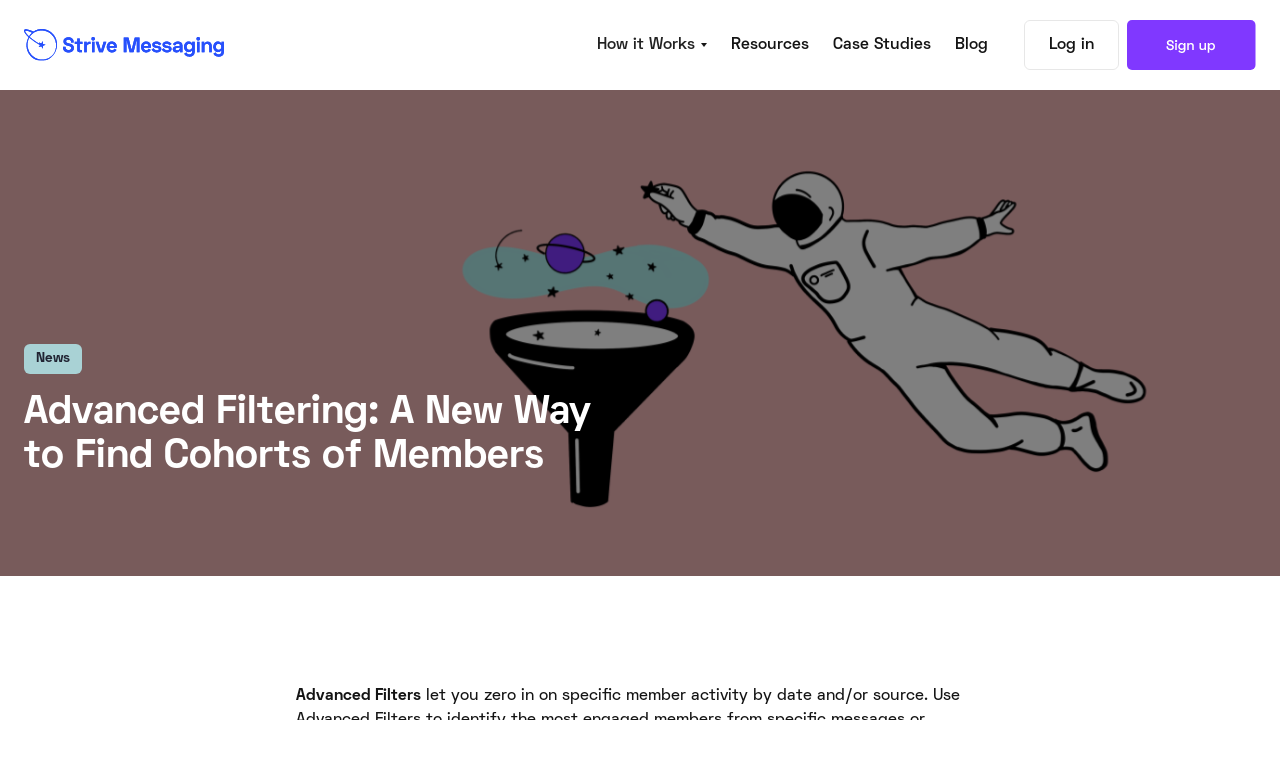

--- FILE ---
content_type: text/html
request_url: https://www.strivemessaging.org/post/advanced-filtering-a-new-way-to-find-cohorts-of-members
body_size: 5413
content:
<!DOCTYPE html><!-- This site was created in Webflow. https://webflow.com --><!-- Last Published: Thu Feb 20 2025 18:28:38 GMT+0000 (Coordinated Universal Time) --><html data-wf-domain="www.strivemessaging.org" data-wf-page="61afa38359ee8fb12c902482" data-wf-site="61afa38359ee8f3b629023d2" data-wf-collection="61afa38359ee8f574b9023d9" data-wf-item-slug="advanced-filtering-a-new-way-to-find-cohorts-of-members"><head><meta charset="utf-8"/><title>Announcing a New Way to Find Cohorts of Members | Strive Blog</title><meta content="Advanced Filters let you zero in on specific member activity by date and/or source" name="description"/><meta content="Announcing a New Way to Find Cohorts of Members | Strive Blog" property="og:title"/><meta content="Advanced Filters let you zero in on specific member activity by date and/or source" property="og:description"/><meta content="https://cdn.prod.website-files.com/61afa38359ee8f30af9023d3/6425ca2ddafec7038467507e_Frame%2027%20(3).svg" property="og:image"/><meta content="Announcing a New Way to Find Cohorts of Members | Strive Blog" property="twitter:title"/><meta content="Advanced Filters let you zero in on specific member activity by date and/or source" property="twitter:description"/><meta content="https://cdn.prod.website-files.com/61afa38359ee8f30af9023d3/6425ca2ddafec7038467507e_Frame%2027%20(3).svg" property="twitter:image"/><meta property="og:type" content="website"/><meta content="summary_large_image" name="twitter:card"/><meta content="width=device-width, initial-scale=1" name="viewport"/><meta content="Webflow" name="generator"/><link href="https://cdn.prod.website-files.com/61afa38359ee8f3b629023d2/css/strive-266ca14ccfb6efeb8bf0051cd.webflow.49cf0d41b.css" rel="stylesheet" type="text/css"/><script type="text/javascript">!function(o,c){var n=c.documentElement,t=" w-mod-";n.className+=t+"js",("ontouchstart"in o||o.DocumentTouch&&c instanceof DocumentTouch)&&(n.className+=t+"touch")}(window,document);</script><link href="https://cdn.prod.website-files.com/61afa38359ee8f3b629023d2/61afb04f60f89183af71115d_Flavicon.png" rel="shortcut icon" type="image/x-icon"/><link href="https://cdn.prod.website-files.com/61afa38359ee8f3b629023d2/61afb0c5e611db2957a5eea4_Webclip.png" rel="apple-touch-icon"/><script async="" src="https://www.googletagmanager.com/gtag/js?id=G-N8234KLGRP"></script><script type="text/javascript">window.dataLayer = window.dataLayer || [];function gtag(){dataLayer.push(arguments);}gtag('js', new Date());gtag('set', 'developer_id.dZGVlNj', true);gtag('config', 'G-N8234KLGRP');</script><style>
body {
    -moz-osx-font-smoothing: grayscale;
    -webkit-font-smoothing: antialiased;
}
</style>

<!-- Vimkit Code Snippet -->
<script>!function(){if(!window.vimkit){var m=([].flat&&window.onunhandledrejection!==undefined&&window.IntersectionObserver)?'-modern':'';var s=document.createElement('script');s.type='text/javascript';s.async=!0;var e=document.getElementsByTagName('script')[0];e.parentNode.insertBefore(s,e);s.onload=function(){vimkit.load('16c858ae-3090-4af3-bb4b-9d8178dedca0', 'https://cdn.vimkit.app/46Juzcyx/VFs6Laozd');};s.src='https://vimkit.io/static/js/core'+m+'.min.js';}}();</script>
<!-- End Vimkit Code Snippet --></head><body><div class="navbar-container bg-primary-5"><div class="navbar-bg"></div><div data-collapse="medium" data-animation="default" data-duration="12" data-easing="linear" data-easing2="linear" role="banner" class="navbar w-nav"><div class="container nav-bar-container"><a href="/" class="w-nav-brand"><img src="https://cdn.prod.website-files.com/61afa38359ee8f3b629023d2/61d4b1f9e08f8b272d245f57_strive-logo-main.svg" width="200" alt="strive messaging header logo"/></a><div class="nav-bar-right-section"><nav role="navigation" class="nav-menu-links space-right w-nav-menu"><div data-delay="0" data-hover="false" class="nav-menu-dropdown-link w-dropdown"><div class="nav-menu-dropdown-toggle w-dropdown-toggle"><div>How it Works</div><img src="https://cdn.prod.website-files.com/61afa38359ee8f3b629023d2/61afa38359ee8f678d902465_dropdown-arrow-black.svg" height="4" width="6" alt="Dropdown Arrow" class="dropdown-toggle-down-arrow"/></div><nav class="nav-menu-dropdown-list w-dropdown-list"><div class="dropdown-list-up-arrow"></div><a href="/features/grow" class="nav-menu-dropdown-link w-dropdown-link">Grow</a><a href="/features/mobilize" class="nav-menu-dropdown-link w-dropdown-link">Mobilize</a><a href="/features/support" class="nav-menu-dropdown-link w-dropdown-link">Support</a><a href="/features/integrations" class="nav-menu-dropdown-link w-dropdown-link">Integrations</a></nav></div><a href="/resources" class="nav-menu-link">Resources</a><a href="/case-studies" class="nav-menu-link">Case Studies</a><a href="/blog/landing" class="nav-menu-link">Blog</a><a href="https://app.strivemessaging.org/sign-in" class="button button-outline nav-bar-button button-text-mod mobile-nav-button w-button">Log in</a><div class="html-embed mobile-nav-button w-embed w-script"><!--HubSpot Call-to-Action Code --><span class="hs-cta-wrapper" id="hs-cta-wrapper-746654f8-7421-418f-bd02-5c0cc4e9fa81"><span class="hs-cta-node hs-cta-746654f8-7421-418f-bd02-5c0cc4e9fa81" id="hs-cta-746654f8-7421-418f-bd02-5c0cc4e9fa81"><!--[if lte IE 8]><div id="hs-cta-ie-element"></div><![endif]--><a href="https://cta-redirect.hubspot.com/cta/redirect/6307241/746654f8-7421-418f-bd02-5c0cc4e9fa81" ><img class="hs-cta-img" id="hs-cta-img-746654f8-7421-418f-bd02-5c0cc4e9fa81" style="border-width:0px;" src="https://no-cache.hubspot.com/cta/default/6307241/746654f8-7421-418f-bd02-5c0cc4e9fa81.png"  alt="Sign up"/></a></span><script charset="utf-8" src="https://js.hscta.net/cta/current.js"></script><script type="text/javascript"> hbspt.cta.load(6307241, '746654f8-7421-418f-bd02-5c0cc4e9fa81', {}); </script></span><!-- end HubSpot Call-to-Action Code --></div></nav><div class="nav-button-container"><a href="https://app.strivemessaging.org/sign-in" class="button button-outline nav-bar-button button-text-mod w-button">Log in</a><div class="html-embed w-embed w-script"><!--HubSpot Call-to-Action Code --><span class="hs-cta-wrapper" id="hs-cta-wrapper-31c536e4-2a03-4878-b97c-1ebcbfe40e0c"><span class="hs-cta-node hs-cta-31c536e4-2a03-4878-b97c-1ebcbfe40e0c" id="hs-cta-31c536e4-2a03-4878-b97c-1ebcbfe40e0c"><!--[if lte IE 8]><div id="hs-cta-ie-element"></div><![endif]--><a href="https://cta-redirect.hubspot.com/cta/redirect/6307241/31c536e4-2a03-4878-b97c-1ebcbfe40e0c" ><img class="hs-cta-img" id="hs-cta-img-31c536e4-2a03-4878-b97c-1ebcbfe40e0c" style="border-width:0px;" height="50" width="129" src="https://no-cache.hubspot.com/cta/default/6307241/31c536e4-2a03-4878-b97c-1ebcbfe40e0c.png"  alt="New call-to-action"/></a></span><script charset="utf-8" src="https://js.hscta.net/cta/current.js"></script><script type="text/javascript"> hbspt.cta.load(6307241, '31c536e4-2a03-4878-b97c-1ebcbfe40e0c', {"useNewLoader":"true","region":"na1"}); </script></span><!-- end HubSpot Call-to-Action Code --></div><div class="menu-button w-nav-button"><img src="https://cdn.prod.website-files.com/61afa38359ee8f3b629023d2/61afa38359ee8fd60c9023ed_icon-menu.svg" alt=""/></div></div></div></div></div></div><div class="blog-post-header"><img alt="" src="https://cdn.prod.website-files.com/61afa38359ee8f30af9023d3/6425ca7755d3108dc6483530_Frame%2026%20(3).svg" class="blog-post-hero-image"/><div class="blog-post-hero-title-container"><div class="container"><div class="content-width-extra-large"><div class="blog-post-meta"><a style="background-color:#a9d2d5" href="/blog-categories/news" class="badge blog-badge w-inline-block"><div style="color:#212433" class="text-block-12">News</div></a></div><h1 class="text-white">Advanced Filtering: A New Way to Find Cohorts of Members</h1></div></div></div></div><div class="section"><div class="container"><div class="content-width-blog align-center"><div class="article w-richtext"><p><strong>Advanced Filters</strong> let you zero in on specific member activity by date and/or source. Use Advanced Filters to identify the most engaged members from specific messages or periods of time. <br/><br/>To showcase the power of advanced filtering, our team at Strive has put together 3 ways you can find cohorts of members:<br/>‍</p><h4>1. See who clicked a link in a broadcast</h4><p>By filtering for <strong>Links Clicked </strong>with an advanced filter for broadcast source, you can quickly pull a list of members who clicked your link in a broadcast or set of broadcasts.<br/></p><figure style="max-width:2246pxpx" class="w-richtext-align-fullwidth w-richtext-figure-type-image"><div><img src="https://cdn.prod.website-files.com/61afa38359ee8f30af9023d3/6425c63a478b0f482f43e300_Screen%20Shot%202023-03-30%20at%201.25.56%20PM.png" loading="lazy" alt=""/></div></figure><h4><br/>2. Identify the most engaged members on specific days</h4><p>Filter by <strong>Click Rate</strong> or <strong>Call Rate</strong> with an advanced filter by date to see when your most engaged members are taking action<br/></p><figure style="max-width:2230pxpx" class="w-richtext-align-fullwidth w-richtext-figure-type-image"><div><img src="https://cdn.prod.website-files.com/61afa38359ee8f30af9023d3/6425c6e0be91da612b798555_Screen%20Shot%202023-03-30%20at%201.28.53%20PM.png" loading="lazy" alt=""/></div><figcaption>The &quot;&gt;=&quot; operator is defined as &quot;greater than or equal to&quot;</figcaption></figure><h4>3. Find members who called a certain call target in a Keyword Automation</h4><p>Filter by keyword group and call target with an advanced filter by flow source to find members from your Members list who called specific targets in a keyword automation. These results can be used to build audiences for future call asks.<br/>‍</p><figure style="max-width:2222pxpx" class="w-richtext-align-fullwidth w-richtext-figure-type-image"><div><img src="https://cdn.prod.website-files.com/61afa38359ee8f30af9023d3/6425c88655d310ac36481fab_Screen%20Shot%202023-03-30%20at%201.35.51%20PM.png" loading="lazy" alt=""/></div></figure><blockquote>To add an advanced filter, create your filter criteria and select <strong>Add Advanced Filters</strong> in the filter window. Then, click <strong>Add Advanced Filter </strong>next to eligible filters and enter your advanced filter criteria, by date(s) or source. </blockquote><p>Advanced filtering by date and/or source is available on the following member attributes:<br/></p><ul role="list"><li>Links Clicked</li><li>Click rate</li><li>Call targets (calls made to a target)</li><li>Call rate</li><li>Sentiment</li><li>Broadcasts</li><li>Flows </li><li>Msg Error codes (delivery error codes from carriers)<br/></li></ul><p>‍<br/><a href="https://www.strivemessaging.org/article/member-filtering" target="_blank">Learn more about advanced filtering</a></p></div></div><div class="blog-post-horizontal-rule"></div><div class="content-width-extra-large align-center"><h3 class="medium-heading space-bottom">Continue Reading</h3><div class="w-dyn-list"><div role="list" class="w-dyn-items"><div role="listitem" class="w-dyn-item"><a href="/post/new-strive-messaging-features-august-2025" class="blog-link-tile w-inline-block"><img alt="" src="https://cdn.prod.website-files.com/61afa38359ee8f30af9023d3/68a49c77b53e872a0296f982_Frame%20137.png" class="blog-tile-image"/><div class="blog-tile-title"><div class="blog-post-meta"><div style="background-color:#a9d2d5" class="badge blog-badge"><div style="color:#212433">News</div></div></div><h3 class="no-space-bottom text-white">New Strive Messaging Product Updates August 2025</h3></div><div class="tile-scrim"></div></a></div></div></div></div></div></div><div class="section-3"><div class="content-width-extra-large align-center"><h1 class="medium-heading">Subscribe to our Monthly Newsletter</h1><div class="w-form"><form id="wf-form-Email-Form" name="wf-form-Email-Form" data-name="Email Form" method="get" data-vimkit-success="hubspot-6307241-55f4454e-0949-488b-b29e-bf782a72bd5c-default" data-wf-page-id="61afa38359ee8fb12c902482" data-wf-element-id="fd29bde8-942b-61a9-c857-c9daf6031008"><label for="email" class="field-label">Email Address</label><input class="form-input w-input" maxlength="256" name="email" data-name="email" placeholder="" type="email" id="email" required=""/><label for="company-2" class="field-label">Organization Name</label><input class="form-input w-input" maxlength="256" name="company" data-name="company" placeholder="" type="text" id="company" required=""/><input type="submit" data-wait="Please wait..." class="button w-button" value="Submit"/></form><div class="w-form-done"><div>Thank you! Your submission has been received!</div></div><div class="w-form-fail"><div>Oops! Something went wrong while submitting the form.</div></div></div></div></div><div class="footer"><div class="footer-cta"><div class="container-2"><div class="rounded-large bg-primary-6 footer-cta-padding"><div class="div-block-10"><div class="row-justify-center align-self-center"><h1 class="text-white">Get your message out!</h1></div><div class="w-embed w-script"><!--HubSpot Call-to-Action Code --><span class="hs-cta-wrapper" id="hs-cta-wrapper-84839af8-51b1-46e0-9197-a4b2cffd3517"><span class="hs-cta-node hs-cta-84839af8-51b1-46e0-9197-a4b2cffd3517" id="hs-cta-84839af8-51b1-46e0-9197-a4b2cffd3517"><!--[if lte IE 8]><div id="hs-cta-ie-element"></div><![endif]--><a href="https://cta-redirect.hubspot.com/cta/redirect/6307241/84839af8-51b1-46e0-9197-a4b2cffd3517" ><img class="hs-cta-img" id="hs-cta-img-84839af8-51b1-46e0-9197-a4b2cffd3517" style="border-width:0px;" src="https://no-cache.hubspot.com/cta/default/6307241/84839af8-51b1-46e0-9197-a4b2cffd3517.png"  alt="Schedule a demo"/></a></span><script charset="utf-8" src="https://js.hscta.net/cta/current.js"></script><script type="text/javascript"> hbspt.cta.load(6307241, '84839af8-51b1-46e0-9197-a4b2cffd3517', {"useNewLoader":"true","region":"na1"}); </script></span><!-- end HubSpot Call-to-Action Code --></div><div class="buttons-row"><a href="https://strivedigital.org/demo" class="button button-large button-outline-white w-inline-block"><div class="button-text-mod">Schedule a demo</div></a></div></div></div></div></div><div class="bg-dark"><div class="container"><div class="align-content-center content-width-extra-large extra-space-top"><div class="large-text text-white content-width-medium no-space-left">Get updates on the latest features and insights with our monthly newsletter.<br/></div><div class="w-embed w-script"><!--HubSpot Call-to-Action Code --><span class="hs-cta-wrapper" id="hs-cta-wrapper-6babb25e-99d0-428f-9cda-37fea98bb290"><span class="hs-cta-node hs-cta-6babb25e-99d0-428f-9cda-37fea98bb290" id="hs-cta-6babb25e-99d0-428f-9cda-37fea98bb290"><!--[if lte IE 8]><div id="hs-cta-ie-element"></div><![endif]--><a href="https://cta-redirect.hubspot.com/cta/redirect/6307241/6babb25e-99d0-428f-9cda-37fea98bb290" ><img class="hs-cta-img" id="hs-cta-img-6babb25e-99d0-428f-9cda-37fea98bb290" style="border-width:0px;" height="65" width="216" src="https://no-cache.hubspot.com/cta/default/6307241/6babb25e-99d0-428f-9cda-37fea98bb290.png"  alt="New call-to-action"/></a></span><script charset="utf-8" src="https://js.hscta.net/cta/current.js"></script><script type="text/javascript"> hbspt.cta.load(6307241, '6babb25e-99d0-428f-9cda-37fea98bb290', {"useNewLoader":"true","region":"na1"}); </script></span><!-- end HubSpot Call-to-Action Code --></div></div><div class="footer-links space-top"><div class="small-text text-white align-content-center space-right">© 2024 Strive Messaging Inc., all rights reserved<br/></div><a href="/terms" class="footer-link-list-horizontal">Terms of Service</a><a href="/privacy" class="footer-link-list-horizontal">Privacy Policy</a><a href="/careers" class="footer-link-list-horizontal">Careers</a><a href="https://developers.strivemessaging.org" target="_blank" class="footer-link-list-horizontal">API Documentation</a><a href="https://www.facebook.com/strive.messaging.team/" target="_blank" class="w-inline-block"><img src="https://cdn.prod.website-files.com/61afa38359ee8f3b629023d2/668bf2c21963545d2e7a8c71_icons8-facebook%20(1).svg" loading="lazy" alt="Strive Messaging Facebook" class="image-17"/></a><a href="https://www.linkedin.com/company/strive-messaging" target="_blank" class="w-inline-block"><img src="https://cdn.prod.website-files.com/61afa38359ee8f3b629023d2/668be635634c2bc17aade90d_icons8-linkedin%20(2).svg" loading="lazy" alt="Strive Messaging Linkedin" class="image-18"/></a><a href="https://x.com/strive_msg" target="_blank" class="w-inline-block"><img src="https://cdn.prod.website-files.com/61afa38359ee8f3b629023d2/668bf2253f5668ad2db61eef_icons8-twitterx.svg" loading="lazy" alt="Strive Messaging Twitter" class="image-19"/></a><a href="https://medium.com/strive-messaging" target="_blank" class="w-inline-block"><img src="https://cdn.prod.website-files.com/61afa38359ee8f3b629023d2/668c02e5e61a0f0e971efac8_icons8-medium-30%20(1).png" loading="lazy" alt="Strive Messaging Medium"/></a></div></div></div></div><script src="https://d3e54v103j8qbb.cloudfront.net/js/jquery-3.5.1.min.dc5e7f18c8.js?site=61afa38359ee8f3b629023d2" type="text/javascript" integrity="sha256-9/aliU8dGd2tb6OSsuzixeV4y/faTqgFtohetphbbj0=" crossorigin="anonymous"></script><script src="https://cdn.prod.website-files.com/61afa38359ee8f3b629023d2/js/webflow.044cfc12.5d560ebeb002d3f4.js" type="text/javascript"></script><!-- Start of HubSpot Embed Code -->
<script type="text/javascript" id="hs-script-loader" async defer src="//js.hs-scripts.com/6307241.js"></script>
<!-- End of HubSpot Embed Code --></body></html>

--- FILE ---
content_type: text/css
request_url: https://cdn.prod.website-files.com/61afa38359ee8f3b629023d2/css/strive-266ca14ccfb6efeb8bf0051cd.webflow.49cf0d41b.css
body_size: 26566
content:
html {
  -webkit-text-size-adjust: 100%;
  -ms-text-size-adjust: 100%;
  font-family: sans-serif;
}

body {
  margin: 0;
}

article, aside, details, figcaption, figure, footer, header, hgroup, main, menu, nav, section, summary {
  display: block;
}

audio, canvas, progress, video {
  vertical-align: baseline;
  display: inline-block;
}

audio:not([controls]) {
  height: 0;
  display: none;
}

[hidden], template {
  display: none;
}

a {
  background-color: #0000;
}

a:active, a:hover {
  outline: 0;
}

abbr[title] {
  border-bottom: 1px dotted;
}

b, strong {
  font-weight: bold;
}

dfn {
  font-style: italic;
}

h1 {
  margin: .67em 0;
  font-size: 2em;
}

mark {
  color: #000;
  background: #ff0;
}

small {
  font-size: 80%;
}

sub, sup {
  vertical-align: baseline;
  font-size: 75%;
  line-height: 0;
  position: relative;
}

sup {
  top: -.5em;
}

sub {
  bottom: -.25em;
}

img {
  border: 0;
}

svg:not(:root) {
  overflow: hidden;
}

hr {
  box-sizing: content-box;
  height: 0;
}

pre {
  overflow: auto;
}

code, kbd, pre, samp {
  font-family: monospace;
  font-size: 1em;
}

button, input, optgroup, select, textarea {
  color: inherit;
  font: inherit;
  margin: 0;
}

button {
  overflow: visible;
}

button, select {
  text-transform: none;
}

button, html input[type="button"], input[type="reset"] {
  -webkit-appearance: button;
  cursor: pointer;
}

button[disabled], html input[disabled] {
  cursor: default;
}

button::-moz-focus-inner, input::-moz-focus-inner {
  border: 0;
  padding: 0;
}

input {
  line-height: normal;
}

input[type="checkbox"], input[type="radio"] {
  box-sizing: border-box;
  padding: 0;
}

input[type="number"]::-webkit-inner-spin-button, input[type="number"]::-webkit-outer-spin-button {
  height: auto;
}

input[type="search"] {
  -webkit-appearance: none;
}

input[type="search"]::-webkit-search-cancel-button, input[type="search"]::-webkit-search-decoration {
  -webkit-appearance: none;
}

legend {
  border: 0;
  padding: 0;
}

textarea {
  overflow: auto;
}

optgroup {
  font-weight: bold;
}

table {
  border-collapse: collapse;
  border-spacing: 0;
}

td, th {
  padding: 0;
}

@font-face {
  font-family: webflow-icons;
  src: url("[data-uri]") format("truetype");
  font-weight: normal;
  font-style: normal;
}

[class^="w-icon-"], [class*=" w-icon-"] {
  speak: none;
  font-variant: normal;
  text-transform: none;
  -webkit-font-smoothing: antialiased;
  -moz-osx-font-smoothing: grayscale;
  font-style: normal;
  font-weight: normal;
  line-height: 1;
  font-family: webflow-icons !important;
}

.w-icon-slider-right:before {
  content: "";
}

.w-icon-slider-left:before {
  content: "";
}

.w-icon-nav-menu:before {
  content: "";
}

.w-icon-arrow-down:before, .w-icon-dropdown-toggle:before {
  content: "";
}

.w-icon-file-upload-remove:before {
  content: "";
}

.w-icon-file-upload-icon:before {
  content: "";
}

* {
  box-sizing: border-box;
}

html {
  height: 100%;
}

body {
  color: #333;
  background-color: #fff;
  min-height: 100%;
  margin: 0;
  font-family: Arial, sans-serif;
  font-size: 14px;
  line-height: 20px;
}

img {
  vertical-align: middle;
  max-width: 100%;
  display: inline-block;
}

html.w-mod-touch * {
  background-attachment: scroll !important;
}

.w-block {
  display: block;
}

.w-inline-block {
  max-width: 100%;
  display: inline-block;
}

.w-clearfix:before, .w-clearfix:after {
  content: " ";
  grid-area: 1 / 1 / 2 / 2;
  display: table;
}

.w-clearfix:after {
  clear: both;
}

.w-hidden {
  display: none;
}

.w-button {
  color: #fff;
  line-height: inherit;
  cursor: pointer;
  background-color: #3898ec;
  border: 0;
  border-radius: 0;
  padding: 9px 15px;
  text-decoration: none;
  display: inline-block;
}

input.w-button {
  -webkit-appearance: button;
}

html[data-w-dynpage] [data-w-cloak] {
  color: #0000 !important;
}

.w-code-block {
  margin: unset;
}

pre.w-code-block code {
  all: inherit;
}

.w-optimization {
  display: contents;
}

.w-webflow-badge, .w-webflow-badge > img {
  box-sizing: unset;
  width: unset;
  height: unset;
  max-height: unset;
  max-width: unset;
  min-height: unset;
  min-width: unset;
  margin: unset;
  padding: unset;
  float: unset;
  clear: unset;
  border: unset;
  border-radius: unset;
  background: unset;
  background-image: unset;
  background-position: unset;
  background-size: unset;
  background-repeat: unset;
  background-origin: unset;
  background-clip: unset;
  background-attachment: unset;
  background-color: unset;
  box-shadow: unset;
  transform: unset;
  direction: unset;
  font-family: unset;
  font-weight: unset;
  color: unset;
  font-size: unset;
  line-height: unset;
  font-style: unset;
  font-variant: unset;
  text-align: unset;
  letter-spacing: unset;
  -webkit-text-decoration: unset;
  text-decoration: unset;
  text-indent: unset;
  text-transform: unset;
  list-style-type: unset;
  text-shadow: unset;
  vertical-align: unset;
  cursor: unset;
  white-space: unset;
  word-break: unset;
  word-spacing: unset;
  word-wrap: unset;
  transition: unset;
}

.w-webflow-badge {
  white-space: nowrap;
  cursor: pointer;
  box-shadow: 0 0 0 1px #0000001a, 0 1px 3px #0000001a;
  visibility: visible !important;
  opacity: 1 !important;
  z-index: 2147483647 !important;
  color: #aaadb0 !important;
  overflow: unset !important;
  background-color: #fff !important;
  border-radius: 3px !important;
  width: auto !important;
  height: auto !important;
  margin: 0 !important;
  padding: 6px !important;
  font-size: 12px !important;
  line-height: 14px !important;
  text-decoration: none !important;
  display: inline-block !important;
  position: fixed !important;
  inset: auto 12px 12px auto !important;
  transform: none !important;
}

.w-webflow-badge > img {
  position: unset;
  visibility: unset !important;
  opacity: 1 !important;
  vertical-align: middle !important;
  display: inline-block !important;
}

h1, h2, h3, h4, h5, h6 {
  margin-bottom: 10px;
  font-weight: bold;
}

h1 {
  margin-top: 20px;
  font-size: 38px;
  line-height: 44px;
}

h2 {
  margin-top: 20px;
  font-size: 32px;
  line-height: 36px;
}

h3 {
  margin-top: 20px;
  font-size: 24px;
  line-height: 30px;
}

h4 {
  margin-top: 10px;
  font-size: 18px;
  line-height: 24px;
}

h5 {
  margin-top: 10px;
  font-size: 14px;
  line-height: 20px;
}

h6 {
  margin-top: 10px;
  font-size: 12px;
  line-height: 18px;
}

p {
  margin-top: 0;
  margin-bottom: 10px;
}

blockquote {
  border-left: 5px solid #e2e2e2;
  margin: 0 0 10px;
  padding: 10px 20px;
  font-size: 18px;
  line-height: 22px;
}

figure {
  margin: 0 0 10px;
}

figcaption {
  text-align: center;
  margin-top: 5px;
}

ul, ol {
  margin-top: 0;
  margin-bottom: 10px;
  padding-left: 40px;
}

.w-list-unstyled {
  padding-left: 0;
  list-style: none;
}

.w-embed:before, .w-embed:after {
  content: " ";
  grid-area: 1 / 1 / 2 / 2;
  display: table;
}

.w-embed:after {
  clear: both;
}

.w-video {
  width: 100%;
  padding: 0;
  position: relative;
}

.w-video iframe, .w-video object, .w-video embed {
  border: none;
  width: 100%;
  height: 100%;
  position: absolute;
  top: 0;
  left: 0;
}

fieldset {
  border: 0;
  margin: 0;
  padding: 0;
}

button, [type="button"], [type="reset"] {
  cursor: pointer;
  -webkit-appearance: button;
  border: 0;
}

.w-form {
  margin: 0 0 15px;
}

.w-form-done {
  text-align: center;
  background-color: #ddd;
  padding: 20px;
  display: none;
}

.w-form-fail {
  background-color: #ffdede;
  margin-top: 10px;
  padding: 10px;
  display: none;
}

label {
  margin-bottom: 5px;
  font-weight: bold;
  display: block;
}

.w-input, .w-select {
  color: #333;
  vertical-align: middle;
  background-color: #fff;
  border: 1px solid #ccc;
  width: 100%;
  height: 38px;
  margin-bottom: 10px;
  padding: 8px 12px;
  font-size: 14px;
  line-height: 1.42857;
  display: block;
}

.w-input::placeholder, .w-select::placeholder {
  color: #999;
}

.w-input:focus, .w-select:focus {
  border-color: #3898ec;
  outline: 0;
}

.w-input[disabled], .w-select[disabled], .w-input[readonly], .w-select[readonly], fieldset[disabled] .w-input, fieldset[disabled] .w-select {
  cursor: not-allowed;
}

.w-input[disabled]:not(.w-input-disabled), .w-select[disabled]:not(.w-input-disabled), .w-input[readonly], .w-select[readonly], fieldset[disabled]:not(.w-input-disabled) .w-input, fieldset[disabled]:not(.w-input-disabled) .w-select {
  background-color: #eee;
}

textarea.w-input, textarea.w-select {
  height: auto;
}

.w-select {
  background-color: #f3f3f3;
}

.w-select[multiple] {
  height: auto;
}

.w-form-label {
  cursor: pointer;
  margin-bottom: 0;
  font-weight: normal;
  display: inline-block;
}

.w-radio {
  margin-bottom: 5px;
  padding-left: 20px;
  display: block;
}

.w-radio:before, .w-radio:after {
  content: " ";
  grid-area: 1 / 1 / 2 / 2;
  display: table;
}

.w-radio:after {
  clear: both;
}

.w-radio-input {
  float: left;
  margin: 3px 0 0 -20px;
  line-height: normal;
}

.w-file-upload {
  margin-bottom: 10px;
  display: block;
}

.w-file-upload-input {
  opacity: 0;
  z-index: -100;
  width: .1px;
  height: .1px;
  position: absolute;
  overflow: hidden;
}

.w-file-upload-default, .w-file-upload-uploading, .w-file-upload-success {
  color: #333;
  display: inline-block;
}

.w-file-upload-error {
  margin-top: 10px;
  display: block;
}

.w-file-upload-default.w-hidden, .w-file-upload-uploading.w-hidden, .w-file-upload-error.w-hidden, .w-file-upload-success.w-hidden {
  display: none;
}

.w-file-upload-uploading-btn {
  cursor: pointer;
  background-color: #fafafa;
  border: 1px solid #ccc;
  margin: 0;
  padding: 8px 12px;
  font-size: 14px;
  font-weight: normal;
  display: flex;
}

.w-file-upload-file {
  background-color: #fafafa;
  border: 1px solid #ccc;
  flex-grow: 1;
  justify-content: space-between;
  margin: 0;
  padding: 8px 9px 8px 11px;
  display: flex;
}

.w-file-upload-file-name {
  font-size: 14px;
  font-weight: normal;
  display: block;
}

.w-file-remove-link {
  cursor: pointer;
  width: auto;
  height: auto;
  margin-top: 3px;
  margin-left: 10px;
  padding: 3px;
  display: block;
}

.w-icon-file-upload-remove {
  margin: auto;
  font-size: 10px;
}

.w-file-upload-error-msg {
  color: #ea384c;
  padding: 2px 0;
  display: inline-block;
}

.w-file-upload-info {
  padding: 0 12px;
  line-height: 38px;
  display: inline-block;
}

.w-file-upload-label {
  cursor: pointer;
  background-color: #fafafa;
  border: 1px solid #ccc;
  margin: 0;
  padding: 8px 12px;
  font-size: 14px;
  font-weight: normal;
  display: inline-block;
}

.w-icon-file-upload-icon, .w-icon-file-upload-uploading {
  width: 20px;
  margin-right: 8px;
  display: inline-block;
}

.w-icon-file-upload-uploading {
  height: 20px;
}

.w-container {
  max-width: 940px;
  margin-left: auto;
  margin-right: auto;
}

.w-container:before, .w-container:after {
  content: " ";
  grid-area: 1 / 1 / 2 / 2;
  display: table;
}

.w-container:after {
  clear: both;
}

.w-container .w-row {
  margin-left: -10px;
  margin-right: -10px;
}

.w-row:before, .w-row:after {
  content: " ";
  grid-area: 1 / 1 / 2 / 2;
  display: table;
}

.w-row:after {
  clear: both;
}

.w-row .w-row {
  margin-left: 0;
  margin-right: 0;
}

.w-col {
  float: left;
  width: 100%;
  min-height: 1px;
  padding-left: 10px;
  padding-right: 10px;
  position: relative;
}

.w-col .w-col {
  padding-left: 0;
  padding-right: 0;
}

.w-col-1 {
  width: 8.33333%;
}

.w-col-2 {
  width: 16.6667%;
}

.w-col-3 {
  width: 25%;
}

.w-col-4 {
  width: 33.3333%;
}

.w-col-5 {
  width: 41.6667%;
}

.w-col-6 {
  width: 50%;
}

.w-col-7 {
  width: 58.3333%;
}

.w-col-8 {
  width: 66.6667%;
}

.w-col-9 {
  width: 75%;
}

.w-col-10 {
  width: 83.3333%;
}

.w-col-11 {
  width: 91.6667%;
}

.w-col-12 {
  width: 100%;
}

.w-hidden-main {
  display: none !important;
}

@media screen and (max-width: 991px) {
  .w-container {
    max-width: 728px;
  }

  .w-hidden-main {
    display: inherit !important;
  }

  .w-hidden-medium {
    display: none !important;
  }

  .w-col-medium-1 {
    width: 8.33333%;
  }

  .w-col-medium-2 {
    width: 16.6667%;
  }

  .w-col-medium-3 {
    width: 25%;
  }

  .w-col-medium-4 {
    width: 33.3333%;
  }

  .w-col-medium-5 {
    width: 41.6667%;
  }

  .w-col-medium-6 {
    width: 50%;
  }

  .w-col-medium-7 {
    width: 58.3333%;
  }

  .w-col-medium-8 {
    width: 66.6667%;
  }

  .w-col-medium-9 {
    width: 75%;
  }

  .w-col-medium-10 {
    width: 83.3333%;
  }

  .w-col-medium-11 {
    width: 91.6667%;
  }

  .w-col-medium-12 {
    width: 100%;
  }

  .w-col-stack {
    width: 100%;
    left: auto;
    right: auto;
  }
}

@media screen and (max-width: 767px) {
  .w-hidden-main, .w-hidden-medium {
    display: inherit !important;
  }

  .w-hidden-small {
    display: none !important;
  }

  .w-row, .w-container .w-row {
    margin-left: 0;
    margin-right: 0;
  }

  .w-col {
    width: 100%;
    left: auto;
    right: auto;
  }

  .w-col-small-1 {
    width: 8.33333%;
  }

  .w-col-small-2 {
    width: 16.6667%;
  }

  .w-col-small-3 {
    width: 25%;
  }

  .w-col-small-4 {
    width: 33.3333%;
  }

  .w-col-small-5 {
    width: 41.6667%;
  }

  .w-col-small-6 {
    width: 50%;
  }

  .w-col-small-7 {
    width: 58.3333%;
  }

  .w-col-small-8 {
    width: 66.6667%;
  }

  .w-col-small-9 {
    width: 75%;
  }

  .w-col-small-10 {
    width: 83.3333%;
  }

  .w-col-small-11 {
    width: 91.6667%;
  }

  .w-col-small-12 {
    width: 100%;
  }
}

@media screen and (max-width: 479px) {
  .w-container {
    max-width: none;
  }

  .w-hidden-main, .w-hidden-medium, .w-hidden-small {
    display: inherit !important;
  }

  .w-hidden-tiny {
    display: none !important;
  }

  .w-col {
    width: 100%;
  }

  .w-col-tiny-1 {
    width: 8.33333%;
  }

  .w-col-tiny-2 {
    width: 16.6667%;
  }

  .w-col-tiny-3 {
    width: 25%;
  }

  .w-col-tiny-4 {
    width: 33.3333%;
  }

  .w-col-tiny-5 {
    width: 41.6667%;
  }

  .w-col-tiny-6 {
    width: 50%;
  }

  .w-col-tiny-7 {
    width: 58.3333%;
  }

  .w-col-tiny-8 {
    width: 66.6667%;
  }

  .w-col-tiny-9 {
    width: 75%;
  }

  .w-col-tiny-10 {
    width: 83.3333%;
  }

  .w-col-tiny-11 {
    width: 91.6667%;
  }

  .w-col-tiny-12 {
    width: 100%;
  }
}

.w-widget {
  position: relative;
}

.w-widget-map {
  width: 100%;
  height: 400px;
}

.w-widget-map label {
  width: auto;
  display: inline;
}

.w-widget-map img {
  max-width: inherit;
}

.w-widget-map .gm-style-iw {
  text-align: center;
}

.w-widget-map .gm-style-iw > button {
  display: none !important;
}

.w-widget-twitter {
  overflow: hidden;
}

.w-widget-twitter-count-shim {
  vertical-align: top;
  text-align: center;
  background: #fff;
  border: 1px solid #758696;
  border-radius: 3px;
  width: 28px;
  height: 20px;
  display: inline-block;
  position: relative;
}

.w-widget-twitter-count-shim * {
  pointer-events: none;
  -webkit-user-select: none;
  user-select: none;
}

.w-widget-twitter-count-shim .w-widget-twitter-count-inner {
  text-align: center;
  color: #999;
  font-family: serif;
  font-size: 15px;
  line-height: 12px;
  position: relative;
}

.w-widget-twitter-count-shim .w-widget-twitter-count-clear {
  display: block;
  position: relative;
}

.w-widget-twitter-count-shim.w--large {
  width: 36px;
  height: 28px;
}

.w-widget-twitter-count-shim.w--large .w-widget-twitter-count-inner {
  font-size: 18px;
  line-height: 18px;
}

.w-widget-twitter-count-shim:not(.w--vertical) {
  margin-left: 5px;
  margin-right: 8px;
}

.w-widget-twitter-count-shim:not(.w--vertical).w--large {
  margin-left: 6px;
}

.w-widget-twitter-count-shim:not(.w--vertical):before, .w-widget-twitter-count-shim:not(.w--vertical):after {
  content: " ";
  pointer-events: none;
  border: solid #0000;
  width: 0;
  height: 0;
  position: absolute;
  top: 50%;
  left: 0;
}

.w-widget-twitter-count-shim:not(.w--vertical):before {
  border-width: 4px;
  border-color: #75869600 #5d6c7b #75869600 #75869600;
  margin-top: -4px;
  margin-left: -9px;
}

.w-widget-twitter-count-shim:not(.w--vertical).w--large:before {
  border-width: 5px;
  margin-top: -5px;
  margin-left: -10px;
}

.w-widget-twitter-count-shim:not(.w--vertical):after {
  border-width: 4px;
  border-color: #fff0 #fff #fff0 #fff0;
  margin-top: -4px;
  margin-left: -8px;
}

.w-widget-twitter-count-shim:not(.w--vertical).w--large:after {
  border-width: 5px;
  margin-top: -5px;
  margin-left: -9px;
}

.w-widget-twitter-count-shim.w--vertical {
  width: 61px;
  height: 33px;
  margin-bottom: 8px;
}

.w-widget-twitter-count-shim.w--vertical:before, .w-widget-twitter-count-shim.w--vertical:after {
  content: " ";
  pointer-events: none;
  border: solid #0000;
  width: 0;
  height: 0;
  position: absolute;
  top: 100%;
  left: 50%;
}

.w-widget-twitter-count-shim.w--vertical:before {
  border-width: 5px;
  border-color: #5d6c7b #75869600 #75869600;
  margin-left: -5px;
}

.w-widget-twitter-count-shim.w--vertical:after {
  border-width: 4px;
  border-color: #fff #fff0 #fff0;
  margin-left: -4px;
}

.w-widget-twitter-count-shim.w--vertical .w-widget-twitter-count-inner {
  font-size: 18px;
  line-height: 22px;
}

.w-widget-twitter-count-shim.w--vertical.w--large {
  width: 76px;
}

.w-background-video {
  color: #fff;
  height: 500px;
  position: relative;
  overflow: hidden;
}

.w-background-video > video {
  object-fit: cover;
  z-index: -100;
  background-position: 50%;
  background-size: cover;
  width: 100%;
  height: 100%;
  margin: auto;
  position: absolute;
  inset: -100%;
}

.w-background-video > video::-webkit-media-controls-start-playback-button {
  -webkit-appearance: none;
  display: none !important;
}

.w-background-video--control {
  background-color: #0000;
  padding: 0;
  position: absolute;
  bottom: 1em;
  right: 1em;
}

.w-background-video--control > [hidden] {
  display: none !important;
}

.w-slider {
  text-align: center;
  clear: both;
  -webkit-tap-highlight-color: #0000;
  tap-highlight-color: #0000;
  background: #ddd;
  height: 300px;
  position: relative;
}

.w-slider-mask {
  z-index: 1;
  white-space: nowrap;
  height: 100%;
  display: block;
  position: relative;
  left: 0;
  right: 0;
  overflow: hidden;
}

.w-slide {
  vertical-align: top;
  white-space: normal;
  text-align: left;
  width: 100%;
  height: 100%;
  display: inline-block;
  position: relative;
}

.w-slider-nav {
  z-index: 2;
  text-align: center;
  -webkit-tap-highlight-color: #0000;
  tap-highlight-color: #0000;
  height: 40px;
  margin: auto;
  padding-top: 10px;
  position: absolute;
  inset: auto 0 0;
}

.w-slider-nav.w-round > div {
  border-radius: 100%;
}

.w-slider-nav.w-num > div {
  font-size: inherit;
  line-height: inherit;
  width: auto;
  height: auto;
  padding: .2em .5em;
}

.w-slider-nav.w-shadow > div {
  box-shadow: 0 0 3px #3336;
}

.w-slider-nav-invert {
  color: #fff;
}

.w-slider-nav-invert > div {
  background-color: #2226;
}

.w-slider-nav-invert > div.w-active {
  background-color: #222;
}

.w-slider-dot {
  cursor: pointer;
  background-color: #fff6;
  width: 1em;
  height: 1em;
  margin: 0 3px .5em;
  transition: background-color .1s, color .1s;
  display: inline-block;
  position: relative;
}

.w-slider-dot.w-active {
  background-color: #fff;
}

.w-slider-dot:focus {
  outline: none;
  box-shadow: 0 0 0 2px #fff;
}

.w-slider-dot:focus.w-active {
  box-shadow: none;
}

.w-slider-arrow-left, .w-slider-arrow-right {
  cursor: pointer;
  color: #fff;
  -webkit-tap-highlight-color: #0000;
  tap-highlight-color: #0000;
  -webkit-user-select: none;
  user-select: none;
  width: 80px;
  margin: auto;
  font-size: 40px;
  position: absolute;
  inset: 0;
  overflow: hidden;
}

.w-slider-arrow-left [class^="w-icon-"], .w-slider-arrow-right [class^="w-icon-"], .w-slider-arrow-left [class*=" w-icon-"], .w-slider-arrow-right [class*=" w-icon-"] {
  position: absolute;
}

.w-slider-arrow-left:focus, .w-slider-arrow-right:focus {
  outline: 0;
}

.w-slider-arrow-left {
  z-index: 3;
  right: auto;
}

.w-slider-arrow-right {
  z-index: 4;
  left: auto;
}

.w-icon-slider-left, .w-icon-slider-right {
  width: 1em;
  height: 1em;
  margin: auto;
  inset: 0;
}

.w-slider-aria-label {
  clip: rect(0 0 0 0);
  border: 0;
  width: 1px;
  height: 1px;
  margin: -1px;
  padding: 0;
  position: absolute;
  overflow: hidden;
}

.w-slider-force-show {
  display: block !important;
}

.w-dropdown {
  text-align: left;
  z-index: 900;
  margin-left: auto;
  margin-right: auto;
  display: inline-block;
  position: relative;
}

.w-dropdown-btn, .w-dropdown-toggle, .w-dropdown-link {
  vertical-align: top;
  color: #222;
  text-align: left;
  white-space: nowrap;
  margin-left: auto;
  margin-right: auto;
  padding: 20px;
  text-decoration: none;
  position: relative;
}

.w-dropdown-toggle {
  -webkit-user-select: none;
  user-select: none;
  cursor: pointer;
  padding-right: 40px;
  display: inline-block;
}

.w-dropdown-toggle:focus {
  outline: 0;
}

.w-icon-dropdown-toggle {
  width: 1em;
  height: 1em;
  margin: auto 20px auto auto;
  position: absolute;
  top: 0;
  bottom: 0;
  right: 0;
}

.w-dropdown-list {
  background: #ddd;
  min-width: 100%;
  display: none;
  position: absolute;
}

.w-dropdown-list.w--open {
  display: block;
}

.w-dropdown-link {
  color: #222;
  padding: 10px 20px;
  display: block;
}

.w-dropdown-link.w--current {
  color: #0082f3;
}

.w-dropdown-link:focus {
  outline: 0;
}

@media screen and (max-width: 767px) {
  .w-nav-brand {
    padding-left: 10px;
  }
}

.w-lightbox-backdrop {
  cursor: auto;
  letter-spacing: normal;
  text-indent: 0;
  text-shadow: none;
  text-transform: none;
  visibility: visible;
  white-space: normal;
  word-break: normal;
  word-spacing: normal;
  word-wrap: normal;
  color: #fff;
  text-align: center;
  z-index: 2000;
  opacity: 0;
  -webkit-user-select: none;
  -moz-user-select: none;
  -webkit-tap-highlight-color: transparent;
  background: #000000e6;
  outline: 0;
  font-family: Helvetica Neue, Helvetica, Ubuntu, Segoe UI, Verdana, sans-serif;
  font-size: 17px;
  font-style: normal;
  font-weight: 300;
  line-height: 1.2;
  list-style: disc;
  position: fixed;
  inset: 0;
  -webkit-transform: translate(0);
}

.w-lightbox-backdrop, .w-lightbox-container {
  -webkit-overflow-scrolling: touch;
  height: 100%;
  overflow: auto;
}

.w-lightbox-content {
  height: 100vh;
  position: relative;
  overflow: hidden;
}

.w-lightbox-view {
  opacity: 0;
  width: 100vw;
  height: 100vh;
  position: absolute;
}

.w-lightbox-view:before {
  content: "";
  height: 100vh;
}

.w-lightbox-group, .w-lightbox-group .w-lightbox-view, .w-lightbox-group .w-lightbox-view:before {
  height: 86vh;
}

.w-lightbox-frame, .w-lightbox-view:before {
  vertical-align: middle;
  display: inline-block;
}

.w-lightbox-figure {
  margin: 0;
  position: relative;
}

.w-lightbox-group .w-lightbox-figure {
  cursor: pointer;
}

.w-lightbox-img {
  width: auto;
  max-width: none;
  height: auto;
}

.w-lightbox-image {
  float: none;
  max-width: 100vw;
  max-height: 100vh;
  display: block;
}

.w-lightbox-group .w-lightbox-image {
  max-height: 86vh;
}

.w-lightbox-caption {
  text-align: left;
  text-overflow: ellipsis;
  white-space: nowrap;
  background: #0006;
  padding: .5em 1em;
  position: absolute;
  bottom: 0;
  left: 0;
  right: 0;
  overflow: hidden;
}

.w-lightbox-embed {
  width: 100%;
  height: 100%;
  position: absolute;
  inset: 0;
}

.w-lightbox-control {
  cursor: pointer;
  background-position: center;
  background-repeat: no-repeat;
  background-size: 24px;
  width: 4em;
  transition: all .3s;
  position: absolute;
  top: 0;
}

.w-lightbox-left {
  background-image: url("[data-uri]");
  display: none;
  bottom: 0;
  left: 0;
}

.w-lightbox-right {
  background-image: url("[data-uri]");
  display: none;
  bottom: 0;
  right: 0;
}

.w-lightbox-close {
  background-image: url("[data-uri]");
  background-size: 18px;
  height: 2.6em;
  right: 0;
}

.w-lightbox-strip {
  white-space: nowrap;
  padding: 0 1vh;
  line-height: 0;
  position: absolute;
  bottom: 0;
  left: 0;
  right: 0;
  overflow: auto hidden;
}

.w-lightbox-item {
  box-sizing: content-box;
  cursor: pointer;
  width: 10vh;
  padding: 2vh 1vh;
  display: inline-block;
  -webkit-transform: translate3d(0, 0, 0);
}

.w-lightbox-active {
  opacity: .3;
}

.w-lightbox-thumbnail {
  background: #222;
  height: 10vh;
  position: relative;
  overflow: hidden;
}

.w-lightbox-thumbnail-image {
  position: absolute;
  top: 0;
  left: 0;
}

.w-lightbox-thumbnail .w-lightbox-tall {
  width: 100%;
  top: 50%;
  transform: translate(0, -50%);
}

.w-lightbox-thumbnail .w-lightbox-wide {
  height: 100%;
  left: 50%;
  transform: translate(-50%);
}

.w-lightbox-spinner {
  box-sizing: border-box;
  border: 5px solid #0006;
  border-radius: 50%;
  width: 40px;
  height: 40px;
  margin-top: -20px;
  margin-left: -20px;
  animation: .8s linear infinite spin;
  position: absolute;
  top: 50%;
  left: 50%;
}

.w-lightbox-spinner:after {
  content: "";
  border: 3px solid #0000;
  border-bottom-color: #fff;
  border-radius: 50%;
  position: absolute;
  inset: -4px;
}

.w-lightbox-hide {
  display: none;
}

.w-lightbox-noscroll {
  overflow: hidden;
}

@media (min-width: 768px) {
  .w-lightbox-content {
    height: 96vh;
    margin-top: 2vh;
  }

  .w-lightbox-view, .w-lightbox-view:before {
    height: 96vh;
  }

  .w-lightbox-group, .w-lightbox-group .w-lightbox-view, .w-lightbox-group .w-lightbox-view:before {
    height: 84vh;
  }

  .w-lightbox-image {
    max-width: 96vw;
    max-height: 96vh;
  }

  .w-lightbox-group .w-lightbox-image {
    max-width: 82.3vw;
    max-height: 84vh;
  }

  .w-lightbox-left, .w-lightbox-right {
    opacity: .5;
    display: block;
  }

  .w-lightbox-close {
    opacity: .8;
  }

  .w-lightbox-control:hover {
    opacity: 1;
  }
}

.w-lightbox-inactive, .w-lightbox-inactive:hover {
  opacity: 0;
}

.w-richtext:before, .w-richtext:after {
  content: " ";
  grid-area: 1 / 1 / 2 / 2;
  display: table;
}

.w-richtext:after {
  clear: both;
}

.w-richtext[contenteditable="true"]:before, .w-richtext[contenteditable="true"]:after {
  white-space: initial;
}

.w-richtext ol, .w-richtext ul {
  overflow: hidden;
}

.w-richtext .w-richtext-figure-selected.w-richtext-figure-type-video div:after, .w-richtext .w-richtext-figure-selected[data-rt-type="video"] div:after, .w-richtext .w-richtext-figure-selected.w-richtext-figure-type-image div, .w-richtext .w-richtext-figure-selected[data-rt-type="image"] div {
  outline: 2px solid #2895f7;
}

.w-richtext figure.w-richtext-figure-type-video > div:after, .w-richtext figure[data-rt-type="video"] > div:after {
  content: "";
  display: none;
  position: absolute;
  inset: 0;
}

.w-richtext figure {
  max-width: 60%;
  position: relative;
}

.w-richtext figure > div:before {
  cursor: default !important;
}

.w-richtext figure img {
  width: 100%;
}

.w-richtext figure figcaption.w-richtext-figcaption-placeholder {
  opacity: .6;
}

.w-richtext figure div {
  color: #0000;
  font-size: 0;
}

.w-richtext figure.w-richtext-figure-type-image, .w-richtext figure[data-rt-type="image"] {
  display: table;
}

.w-richtext figure.w-richtext-figure-type-image > div, .w-richtext figure[data-rt-type="image"] > div {
  display: inline-block;
}

.w-richtext figure.w-richtext-figure-type-image > figcaption, .w-richtext figure[data-rt-type="image"] > figcaption {
  caption-side: bottom;
  display: table-caption;
}

.w-richtext figure.w-richtext-figure-type-video, .w-richtext figure[data-rt-type="video"] {
  width: 60%;
  height: 0;
}

.w-richtext figure.w-richtext-figure-type-video iframe, .w-richtext figure[data-rt-type="video"] iframe {
  width: 100%;
  height: 100%;
  position: absolute;
  top: 0;
  left: 0;
}

.w-richtext figure.w-richtext-figure-type-video > div, .w-richtext figure[data-rt-type="video"] > div {
  width: 100%;
}

.w-richtext figure.w-richtext-align-center {
  clear: both;
  margin-left: auto;
  margin-right: auto;
}

.w-richtext figure.w-richtext-align-center.w-richtext-figure-type-image > div, .w-richtext figure.w-richtext-align-center[data-rt-type="image"] > div {
  max-width: 100%;
}

.w-richtext figure.w-richtext-align-normal {
  clear: both;
}

.w-richtext figure.w-richtext-align-fullwidth {
  text-align: center;
  clear: both;
  width: 100%;
  max-width: 100%;
  margin-left: auto;
  margin-right: auto;
  display: block;
}

.w-richtext figure.w-richtext-align-fullwidth > div {
  padding-bottom: inherit;
  display: inline-block;
}

.w-richtext figure.w-richtext-align-fullwidth > figcaption {
  display: block;
}

.w-richtext figure.w-richtext-align-floatleft {
  float: left;
  clear: none;
  margin-right: 15px;
}

.w-richtext figure.w-richtext-align-floatright {
  float: right;
  clear: none;
  margin-left: 15px;
}

.w-nav {
  z-index: 1000;
  background: #ddd;
  position: relative;
}

.w-nav:before, .w-nav:after {
  content: " ";
  grid-area: 1 / 1 / 2 / 2;
  display: table;
}

.w-nav:after {
  clear: both;
}

.w-nav-brand {
  float: left;
  color: #333;
  text-decoration: none;
  position: relative;
}

.w-nav-link {
  vertical-align: top;
  color: #222;
  text-align: left;
  margin-left: auto;
  margin-right: auto;
  padding: 20px;
  text-decoration: none;
  display: inline-block;
  position: relative;
}

.w-nav-link.w--current {
  color: #0082f3;
}

.w-nav-menu {
  float: right;
  position: relative;
}

[data-nav-menu-open] {
  text-align: center;
  background: #c8c8c8;
  min-width: 200px;
  position: absolute;
  top: 100%;
  left: 0;
  right: 0;
  overflow: visible;
  display: block !important;
}

.w--nav-link-open {
  display: block;
  position: relative;
}

.w-nav-overlay {
  width: 100%;
  display: none;
  position: absolute;
  top: 100%;
  left: 0;
  right: 0;
  overflow: hidden;
}

.w-nav-overlay [data-nav-menu-open] {
  top: 0;
}

.w-nav[data-animation="over-left"] .w-nav-overlay {
  width: auto;
}

.w-nav[data-animation="over-left"] .w-nav-overlay, .w-nav[data-animation="over-left"] [data-nav-menu-open] {
  z-index: 1;
  top: 0;
  right: auto;
}

.w-nav[data-animation="over-right"] .w-nav-overlay {
  width: auto;
}

.w-nav[data-animation="over-right"] .w-nav-overlay, .w-nav[data-animation="over-right"] [data-nav-menu-open] {
  z-index: 1;
  top: 0;
  left: auto;
}

.w-nav-button {
  float: right;
  cursor: pointer;
  -webkit-tap-highlight-color: #0000;
  tap-highlight-color: #0000;
  -webkit-user-select: none;
  user-select: none;
  padding: 18px;
  font-size: 24px;
  display: none;
  position: relative;
}

.w-nav-button:focus {
  outline: 0;
}

.w-nav-button.w--open {
  color: #fff;
  background-color: #c8c8c8;
}

.w-nav[data-collapse="all"] .w-nav-menu {
  display: none;
}

.w-nav[data-collapse="all"] .w-nav-button, .w--nav-dropdown-open, .w--nav-dropdown-toggle-open {
  display: block;
}

.w--nav-dropdown-list-open {
  position: static;
}

@media screen and (max-width: 991px) {
  .w-nav[data-collapse="medium"] .w-nav-menu {
    display: none;
  }

  .w-nav[data-collapse="medium"] .w-nav-button {
    display: block;
  }
}

@media screen and (max-width: 767px) {
  .w-nav[data-collapse="small"] .w-nav-menu {
    display: none;
  }

  .w-nav[data-collapse="small"] .w-nav-button {
    display: block;
  }

  .w-nav-brand {
    padding-left: 10px;
  }
}

@media screen and (max-width: 479px) {
  .w-nav[data-collapse="tiny"] .w-nav-menu {
    display: none;
  }

  .w-nav[data-collapse="tiny"] .w-nav-button {
    display: block;
  }
}

.w-tabs {
  position: relative;
}

.w-tabs:before, .w-tabs:after {
  content: " ";
  grid-area: 1 / 1 / 2 / 2;
  display: table;
}

.w-tabs:after {
  clear: both;
}

.w-tab-menu {
  position: relative;
}

.w-tab-link {
  vertical-align: top;
  text-align: left;
  cursor: pointer;
  color: #222;
  background-color: #ddd;
  padding: 9px 30px;
  text-decoration: none;
  display: inline-block;
  position: relative;
}

.w-tab-link.w--current {
  background-color: #c8c8c8;
}

.w-tab-link:focus {
  outline: 0;
}

.w-tab-content {
  display: block;
  position: relative;
  overflow: hidden;
}

.w-tab-pane {
  display: none;
  position: relative;
}

.w--tab-active {
  display: block;
}

@media screen and (max-width: 479px) {
  .w-tab-link {
    display: block;
  }
}

.w-ix-emptyfix:after {
  content: "";
}

@keyframes spin {
  0% {
    transform: rotate(0);
  }

  100% {
    transform: rotate(360deg);
  }
}

.w-dyn-empty {
  background-color: #ddd;
  padding: 10px;
}

.w-dyn-hide, .w-dyn-bind-empty, .w-condition-invisible {
  display: none !important;
}

.wf-layout-layout {
  display: grid;
}

.w-code-component > * {
  width: 100%;
  height: 100%;
  position: absolute;
  top: 0;
  left: 0;
}

:root {
  --gray-1: #141414;
  --powder-blue: #a9d2d5;
  --dark-slate-blue: #3d4575;
  --light-steel-blue: #c3cdfb;
  --primary-3: #e3f6f5;
  --dark-slate-grey: #095256;
  --black: #212433;
  --gray-3: #f8f8f8;
  --white: white;
  --primary-2: #bae8e8;
  --border-color-dark: #1414141a;
  --danger: #da2424;
  --success: #24da78;
  --primary-1: #392396;
  --primary-4: #ffd803;
  --warning: #ff9f1c;
  --gray-2: #ebebec;
  --blue-violet: #8038ff;
  --misty-rose: #fbe4e4;
  --light-steel-blue-2: #a3a5c3;
}

.w-layout-grid {
  grid-row-gap: 16px;
  grid-column-gap: 16px;
  grid-template-rows: auto auto;
  grid-template-columns: 1fr 1fr;
  grid-auto-columns: 1fr;
  display: grid;
}

.w-pagination-wrapper {
  flex-wrap: wrap;
  justify-content: center;
  display: flex;
}

.w-pagination-previous {
  color: #333;
  background-color: #fafafa;
  border: 1px solid #ccc;
  border-radius: 2px;
  margin-left: 10px;
  margin-right: 10px;
  padding: 9px 20px;
  font-size: 14px;
  display: block;
}

.w-pagination-previous-icon {
  margin-right: 4px;
}

.w-pagination-next {
  color: #333;
  background-color: #fafafa;
  border: 1px solid #ccc;
  border-radius: 2px;
  margin-left: 10px;
  margin-right: 10px;
  padding: 9px 20px;
  font-size: 14px;
  display: block;
}

.w-pagination-next-icon {
  margin-left: 4px;
}

body {
  color: var(--gray-1);
  font-family: Space Grotesk, sans-serif;
  font-size: 16px;
  font-weight: 400;
  line-height: 24px;
}

h1 {
  margin-top: 0;
  margin-bottom: 24px;
  font-family: Space Grotesk, sans-serif;
  font-size: 40px;
  font-weight: 700;
  line-height: 44px;
}

h2 {
  margin-top: 0;
  margin-bottom: 24px;
  font-family: Space Grotesk, sans-serif;
  font-size: 32px;
  font-weight: 700;
  line-height: 36px;
}

h3 {
  margin-top: 0;
  margin-bottom: 18px;
  font-family: Space Grotesk, sans-serif;
  font-size: 28px;
  font-weight: 700;
  line-height: 32px;
}

h4 {
  margin-top: 0;
  margin-bottom: 12px;
  font-family: Space Grotesk, sans-serif;
  font-size: 24px;
  font-weight: 700;
  line-height: 30px;
}

h5 {
  margin-top: 0;
  margin-bottom: 10px;
  font-family: Space Grotesk, sans-serif;
  font-size: 20px;
  font-weight: 700;
  line-height: 30px;
}

h6 {
  margin-top: 0;
  margin-bottom: 12px;
  font-family: Space Grotesk, sans-serif;
  font-size: 16px;
  font-weight: 700;
  line-height: 24px;
}

p {
  margin-bottom: 24px;
}

a {
  color: var(--gray-1);
  cursor: pointer;
  font-weight: 600;
  text-decoration: none;
}

ul {
  margin-top: 0;
  margin-bottom: 0;
  padding-left: 24px;
}

img {
  max-width: 100%;
  display: inline-block;
  position: static;
  left: 200px;
  right: -200px;
}

label {
  margin-bottom: 12px;
  font-family: IBM Plex Mono;
  font-size: 14px;
  font-weight: 400;
  line-height: 22px;
  display: block;
}

blockquote {
  background-color: var(--powder-blue);
  color: var(--gray-1);
  text-align: left;
  border-left: 5px #e2e2e2;
  border-radius: 16px;
  margin-top: 24px;
  margin-bottom: 24px;
  padding: 24px;
  font-family: Space Grotesk, sans-serif;
  font-size: 20px;
  font-weight: 400;
  line-height: 30px;
}

figure {
  margin-bottom: 10px;
}

figcaption {
  text-align: left;
  margin-top: 12px;
  font-family: Space Grotesk, sans-serif;
  font-size: 14px;
  line-height: 22px;
}

.section {
  padding-top: 108px;
  padding-bottom: 108px;
  position: relative;
}

.section.bg-primary-1.blog-wide-header {
  min-height: 716px;
  margin-bottom: -294px;
}

.section.hero-section {
  flex-direction: column;
  justify-content: center;
  min-height: 700px;
  max-height: 800px;
  display: flex;
}

.section.overlap-hero-section {
  z-index: 2;
  background-color: var(--gray-1);
}

.section.bg-primary-3.no-space-bottom {
  padding-bottom: 0;
}

.section.bg-gray-1.no-top-space {
  padding-top: 0;
}

.section.bg-gray-1.no-space-bottom {
  padding-bottom: 0;
}

.section.section-small {
  padding-top: 96px;
  padding-bottom: 96px;
}

.section.section-small.bg-gray-1 {
  padding-bottom: 0;
}

.section.overflow-hidden {
  padding-top: 0;
  overflow: hidden;
}

.section.overflow-hidden.bg-gray {
  background-color: var(--dark-slate-blue);
}

.section.horizontal-icons-section {
  padding-top: 48px;
  padding-bottom: 48px;
}

.section.bg-transparent {
  background-color: #0000;
}

.section.no-bottom-space {
  padding-bottom: 0;
}

.section.top-section {
  z-index: 2;
}

.section.top-section.no-space-bottom {
  padding-bottom: 0;
}

.section.overlap-previous-section {
  background-color: #0000;
  margin-top: -48px;
  padding-top: 0;
}

.section.next-section-overlapping {
  padding-bottom: 120px;
}

.section.next-section-overlapping.bg-primary-4, .section.next-section-overlapping.bg-primary-5 {
  background-color: var(--light-steel-blue);
}

.section.no-space-top.bg-primary-3 {
  background-color: var(--primary-3);
  padding-top: 96px;
  position: relative;
}

.section.no-space-top.bg-primary-5 {
  background-color: var(--light-steel-blue);
  padding-top: 144px;
}

.section.no-space-top.bg-dark-green {
  background-color: var(--dark-slate-grey);
}

.section.no-space-top.bg-gray {
  background-color: var(--dark-slate-blue);
}

.section.extra-space-bottom {
  padding-bottom: 120px;
}

.section.case-study-header {
  padding-bottom: 144px;
}

.section.blog-posts-section {
  padding-top: 192px;
}

.section.overlap-next-section {
  z-index: 1;
  background-color: #0000;
  margin-bottom: 0;
  padding-bottom: 0;
}

.section.previous-section-overlaps {
  padding-top: 144px;
}

.section.help-center-header {
  background-color: var(--powder-blue);
  padding-bottom: 144px;
}

.section.help-center-articles {
  background-color: #0000;
  padding-top: 0;
}

.section.bg-primary-6 {
  background-color: var(--black);
}

.section.bg-primary-5 {
  background-color: var(--light-steel-blue);
}

.section.bg-primary-5.small-top-padding {
  padding-top: 48px;
}

.section.bg-primary-7 {
  background-color: var(--black);
}

.section.homepage-hero {
  padding-top: 144px;
}

.section.homepage-hero.bg-primary-7 {
  box-shadow: none;
}

.section.bg-light-blue {
  background-color: var(--powder-blue);
}

.section.bg-light-purple {
  background-color: var(--light-steel-blue);
  margin-right: auto;
  display: flex;
}

.section.bg-light-purple.case-study-hero {
  background-color: var(--light-steel-blue);
  height: 500px;
}

.section.bg-gray {
  background-color: var(--dark-slate-blue);
}

.container {
  color: var(--gray-1);
  flex-direction: column;
  width: 100%;
  max-width: 1296px;
  margin-left: auto;
  margin-right: auto;
  padding-left: 24px;
  padding-right: 24px;
  display: block;
  position: relative;
}

.container.nav-bar-container {
  grid-column-gap: 16px;
  grid-row-gap: 16px;
  flex-direction: row;
  grid-template-rows: auto;
  grid-template-columns: 1fr 1.5fr 1fr;
  grid-auto-columns: 1fr;
  justify-content: space-between;
  align-items: center;
  display: flex;
}

.container.nav-bar-container.centered-links-nav {
  grid-column-gap: 16px;
  grid-row-gap: 16px;
  grid-template-rows: auto;
  grid-template-columns: 3fr 3fr;
  grid-auto-columns: 1fr;
  display: grid;
}

.container.align-content-center.cta-bar {
  flex-direction: row;
  justify-content: flex-start;
  align-items: flex-start;
  display: block;
  position: static;
}

.container.restricted-pricing-container {
  max-width: 978px;
}

.container.careers-container {
  max-width: 760px;
}

.container.bg-light-blue {
  background-color: var(--powder-blue);
}

.container.integrations-space {
  padding-top: 48px;
  padding-bottom: 48px;
}

.container.bg-dark {
  background-color: var(--black);
}

.container.bg-dark.footer-spacing {
  padding-top: 48px;
  padding-bottom: 48px;
}

.container.overlap-next-section {
  margin-bottom: -48px;
}

.style-guide-container {
  grid-column-gap: 48px;
  grid-row-gap: 48px;
  grid-template-rows: auto;
  grid-template-columns: 1fr 2fr;
  grid-auto-columns: 1fr;
  display: grid;
}

.card {
  background-color: var(--gray-3);
  direction: ltr;
  border-radius: 8px;
  flex-direction: column;
  display: none;
  position: relative;
}

.card.bg-primary-2 {
  color: var(--gray-1);
}

.card.bg-gray-1 {
  color: var(--white);
}

.card.content-width-extra-large {
  border-radius: 16px;
}

.card.article-card {
  cursor: pointer;
  background-color: #0000;
  align-items: flex-start;
}

.card.subscribe-form-card {
  background-color: var(--primary-2);
  border-radius: 16px;
  flex: 1;
  justify-content: center;
  align-items: center;
  margin-right: 24px;
}

.card.bg-offset-white {
  color: var(--white);
  background-color: #ffffff0d;
}

.card.bg-offset-white.career-link {
  transition: transform .2s;
}

.card.bg-offset-white.career-link:hover {
  transform: scale(1.05);
}

.card.bg-primary-3, .card.bg-primary-4 {
  color: var(--gray-1);
}

.card.case-study-card {
  flex: 1;
}

.card.help-center-article-card {
  border: 1px solid var(--border-color-dark);
  background-color: var(--white);
  font-weight: 400;
  transition: transform .2s, box-shadow .2s;
  display: block;
}

.card.help-center-article-card:hover {
  transform: translate(0, -12px);
  box-shadow: 0 1px 24px #0000001a;
}

.card-body {
  flex-direction: column;
  flex: 0 auto;
  justify-content: center;
  align-items: flex-start;
  padding: 36px;
  display: flex;
}

.card-body.card-body-extra-large {
  padding-top: 72px;
  padding-bottom: 72px;
}

.card-body.article-card-body {
  padding-left: 36px;
  padding-right: 36px;
}

.card-body.subscribe-form-card-body {
  padding: 48px;
}

.card-body.tall-icon-card-body {
  justify-content: space-between;
  height: 336px;
}

.card-body.metric-card-body {
  padding-top: 48px;
  padding-bottom: 48px;
}

.card-body.career-link-card-body {
  flex-direction: row;
  justify-content: space-between;
  align-items: center;
}

.card-body.case-study-card-body {
  color: var(--gray-1);
  flex: 1;
  justify-content: space-between;
}

.card-body.help-article-card-body, .card-body.help-center-article-card-body {
  flex-direction: row;
  justify-content: space-between;
  align-items: center;
}

.card-body.card-body-small {
  padding: 25px;
}

.card-body.case-study-card-body {
  background-color: var(--gray-3);
  color: #141414;
  text-align: left;
  border-radius: 8px;
  flex: 1;
  justify-content: space-between;
}

.style-guide-content-grid {
  grid-column-gap: 48px;
  grid-row-gap: 48px;
  grid-template-rows: auto;
  grid-template-columns: 1fr;
  grid-auto-columns: 1fr;
  align-items: start;
  display: grid;
}

.color-scheme-row {
  grid-column-gap: 24px;
  grid-row-gap: 24px;
  flex-wrap: wrap;
  grid-template-rows: auto;
  grid-template-columns: 1fr 1fr 1fr 1fr 1fr;
  grid-auto-columns: 1fr;
  align-items: stretch;
  display: grid;
}

.style-guide-typography-grid {
  grid-column-gap: 16px;
  grid-row-gap: 24px;
  grid-template-rows: auto auto;
  grid-template-columns: 1fr;
  grid-auto-columns: 1fr;
  display: grid;
}

.display-heading-1 {
  letter-spacing: -.01em;
  margin-top: 0;
  margin-bottom: 24px;
  font-family: Space Grotesk, sans-serif;
  font-size: 72px;
  font-weight: 700;
  line-height: 72px;
}

.display-heading-1.metric-heading {
  margin-bottom: 18px;
}

.style-guide-icons-grid {
  grid-column-gap: 12px;
  grid-row-gap: 24px;
  grid-template-rows: auto;
  grid-template-columns: 1fr 1fr 1fr 1fr 1fr 1fr 1fr 1fr;
  grid-auto-columns: 1fr;
  justify-items: center;
  display: grid;
}

.style-guide-buttons-grid {
  grid-column-gap: 24px;
  grid-row-gap: 24px;
  grid-template-rows: auto;
  grid-template-columns: 1fr 1fr 1fr;
  grid-auto-columns: 1fr;
  place-items: start center;
  display: grid;
}

.form-error {
  background-color: var(--danger);
  color: #fff;
  text-align: center;
  border-radius: 6px;
  margin-top: 12px;
  padding: 22px 18px 18px;
}

.style-guide-form-grid {
  grid-column-gap: 24px;
  grid-row-gap: 24px;
  grid-template-rows: auto;
  grid-template-columns: 1fr 1fr 1fr;
  grid-auto-columns: 1fr;
  display: grid;
}

.style-guide-form-grid.style-guide-form-grid-dark {
  background-color: var(--gray-1);
  padding: 12px;
}

.form-block {
  margin-bottom: 0;
}

.form-success {
  background-color: var(--success);
  color: var(--gray-1);
  border-radius: 6px;
  padding: 22px 18px 18px;
}

.style-guide-badge-row {
  grid-column-gap: 24px;
  grid-row-gap: 24px;
  flex-wrap: wrap;
  grid-template-rows: auto;
  grid-template-columns: 1fr 1fr 1fr 1fr 1fr;
  grid-auto-columns: 1fr;
  display: grid;
}

.style-guide-cards-grid {
  grid-column-gap: 24px;
  grid-row-gap: 24px;
  grid-template-rows: auto;
  grid-template-columns: 1fr 1fr;
  grid-auto-columns: 1fr;
  display: grid;
}

.loader {
  position: fixed;
  top: 50%;
  left: 50%;
  transform: translate(-50%, -50%);
}

.loader.invert-color {
  filter: invert();
}

.bg-primary-1 {
  background-color: var(--primary-1);
  color: var(--white);
}

.bg-primary-2 {
  background-color: var(--primary-2);
}

.bg-primary-3 {
  background-color: var(--primary-3);
}

.bg-primary-4 {
  background-color: var(--primary-4);
}

.bg-success {
  background-color: var(--success);
}

.bg-warning {
  background-color: var(--warning);
}

.bg-danger {
  background-color: var(--danger);
}

.bg-gray-1 {
  background-color: var(--gray-1);
  color: var(--white);
}

.bg-gray-1.style-guide-badge-wrapper {
  justify-content: center;
  align-items: center;
  width: 96px;
  height: 96px;
  display: flex;
}

.bg-gray-2 {
  background-color: var(--gray-2);
}

.bg-gray-3 {
  background-color: var(--gray-3);
}

.bg-white {
  background-color: var(--white);
}

.bg-white.style-guide-color.style-guide-color-white {
  border: 1px solid var(--gray-2);
}

.bg-white.rounded-left.rounded-right {
  border-top-right-radius: 16px;
  border-bottom-right-radius: 16px;
}

.style-guide-color {
  border-radius: 8px;
  height: 96px;
  margin-bottom: 12px;
}

.display-heading-2 {
  color: var(--gray-1);
  mix-blend-mode: normal;
  font-family: Space Grotesk, sans-serif;
  font-size: 54px;
  font-weight: 700;
  line-height: 54px;
}

.display-heading-2.animate-in-first {
  color: var(--black);
}

.display-heading-2.section-title {
  margin-bottom: 24px;
}

.display-heading-2.metric-heading {
  margin-bottom: 12px;
}

.display-heading-2.color-1 {
  color: #3859ff;
}

.large-text {
  color: var(--gray-1);
  letter-spacing: -.01em;
  margin-bottom: 0;
  font-size: 20px;
  font-weight: 400;
  line-height: 30px;
}

.large-text.animate-in-second {
  color: var(--black);
}

.large-text.text-white.content-width-medium {
  flex: 0 auto;
}

.large-text.text-white.content-width-medium.no-space-left {
  order: -1;
  margin-left: 0;
}

.small-text {
  color: var(--gray-1);
}

.small-text.text-white {
  color: var(--white);
}

.small-text.metric-disclaimer {
  margin-top: 18px;
}

.button {
  background-color: var(--blue-violet);
  color: var(--white);
  text-align: center;
  cursor: pointer;
  border-radius: 6px;
  justify-content: center;
  align-items: center;
  padding: 12px 24px;
  font-family: Space Grotesk, sans-serif;
  font-weight: 600;
  transition: box-shadow .2s;
  display: flex;
}

.button:hover {
  opacity: 1;
  box-shadow: inset 100px 0 100px 100px #0000004d;
}

.button.button-small {
  padding: 6px 18px;
  font-family: Space Grotesk, sans-serif;
}

.button.button-large {
  object-fit: fill;
  padding: 18px 36px;
}

.button.button-large.bg-primary-4 {
  background-color: var(--white);
}

.button.button-large.form-row-button {
  margin-left: 12px;
}

.button.button-large.bg-primary-6 {
  background-color: var(--blue-violet);
}

.button.button-outline {
  border: 1px solid var(--border-color-dark);
  color: var(--gray-1);
  background-color: #0000;
}

.button.button-outline:hover {
  box-shadow: inset 100px 0 100px 100px var(--border-color-dark);
}

.button.button-outline.announcement-bar-dismiss-button {
  border-color: #ffffff40;
  justify-content: center;
  align-items: center;
  width: 36px;
  height: 36px;
  padding: 0;
  transition: background-color .2s, border-color .2s;
  position: absolute;
  inset: 18px 24px 0% auto;
}

.button.button-outline.announcement-bar-dismiss-button:hover {
  background-color: #ffffff40;
  border-style: none;
  border-color: #ffffff40;
}

.button.button-outline.nav-bar-button {
  flex: none;
  margin-right: 8px;
}

.button.button-outline.nav-bar-button.button-text-mod {
  align-self: center;
  max-height: 50px;
  font-family: Space Grotesk, sans-serif;
  display: block;
  overflow: visible;
}

.button.button-outline.nav-bar-button.button-text-mod.mobile-nav-button {
  display: none;
}

.button.small-icon-button {
  padding: 10px;
  display: flex;
}

.button.icon-button {
  padding: 14px;
  display: flex;
}

.button.large-icon-button {
  padding: 18px;
}

.button.bg-primary-4 {
  background-color: var(--primary-4);
  color: var(--gray-1);
}

.button.bg-primary-4:hover {
  box-shadow: inset 100px 0 100px 100px #0000001a;
}

.button.bg-primary-2 {
  background-color: var(--primary-2);
  color: var(--gray-1);
}

.button.bg-primary-2:hover {
  box-shadow: inset 100px 0 100px 100px #0000001a;
}

.button.button-outline-white {
  background-color: #0000;
  border: 1px solid #ffffff40;
  justify-content: center;
  transition: border-color .2s, background-color .2s;
}

.button.button-outline-white:hover {
  box-shadow: none;
  background-color: #ffffff40;
  border-color: #0000;
}

.button.long-submit-button {
  flex: 1;
  padding-top: 18px;
  padding-bottom: 18px;
}

.button.nav-bar-button {
  flex-wrap: nowrap;
}

.button.nav-bar-button.button-text-mod {
  font-family: Space Grotesk, sans-serif;
  display: flex;
}

.small-icon-button-icon {
  width: 16px;
  height: 16px;
}

.icon-button-icon {
  width: 20px;
  height: 20px;
}

.form-input {
  border: 1px solid var(--border-color-dark);
  color: var(--gray-1);
  border-radius: 6px;
  height: 48px;
  margin-bottom: 16px;
  padding: 3px 0 0 18px;
  font-family: Space Grotesk, sans-serif;
  font-size: 16px;
  font-weight: 400;
  line-height: 24px;
  transition: border .2s;
}

.form-input:focus {
  border: 1px solid var(--primary-1);
}

.form-input.form-input-small {
  height: 36px;
  padding-top: 3px;
}

.form-input.form-input-large {
  height: 60px;
  padding-top: 3px;
  padding-bottom: 0;
  padding-right: 0;
}

.form-input.form-input-large.no-border {
  border-color: var(--white);
}

.form-input.form-input-large.no-border:focus {
  border-color: var(--primary-1);
}

.form-input.text-area {
  min-height: 150px;
  padding-top: 12px;
}

.form-input.select-wrapper {
  cursor: pointer;
  padding-top: 0;
  padding-left: 0;
  overflow: hidden;
}

.form-input.form-input-dark {
  color: var(--white);
  background-color: #ffffff1a;
  transition: background-color .2s;
}

.form-input.form-input-dark:focus {
  background-color: #ffffff40;
  border-color: #0000;
}

.input-hint-text {
  color: #3d3d3db3;
  margin-top: 6px;
  font-family: IBM Plex Mono;
  font-size: 14px;
  line-height: 22px;
}

.style-guide-grid-heading {
  margin-bottom: 24px;
}

.checkbox {
  border: 1px solid var(--border-color-dark);
  cursor: pointer;
  background-image: url("https://cdn.prod.website-files.com/61afa38359ee8f3b629023d2/61afa38359ee8f5913902462_icon-check.svg");
  background-position: 100%;
  background-repeat: no-repeat;
  background-size: 10px 10px;
  background-attachment: scroll;
  border-radius: 0;
  width: 16px;
  height: 16px;
  margin-bottom: 8px;
  margin-left: 0;
  transition: background-color .2s, border-color .2s, background-position .2s;
  display: block;
}

.checkbox.w--redirected-checked {
  border-color: var(--primary-1);
  background-color: var(--primary-1);
  background-image: url("https://cdn.prod.website-files.com/61afa38359ee8f3b629023d2/61afa38359ee8f5913902462_icon-check.svg");
  background-repeat: no-repeat;
  background-size: 10px 10px;
  background-attachment: scroll;
  border-radius: 0;
}

.checkbox.w--redirected-focus {
  box-shadow: 0 0 3px 1px var(--primary-1);
}

.checkbox.checkbox-white {
  border-color: var(--white);
  background-image: none;
}

.checkbox.checkbox-white.w--redirected-checked {
  background-color: var(--white);
  background-image: url("https://cdn.prod.website-files.com/61afa38359ee8f3b629023d2/61afa38359ee8fa8f0902405_icon-check.svg");
  background-position: 0 0;
  background-size: cover;
}

.checkbox-label {
  color: var(--gray-1);
}

.checkbox-label.checkbox-row-label {
  color: var(--gray-1);
  margin-bottom: 0;
  margin-left: 12px;
}

.checkbox-label.checkbox-row-label.text-white {
  color: var(--white);
}

.checkbox-field {
  cursor: pointer;
  flex-direction: column;
  margin-bottom: 0;
  padding-left: 0;
  display: flex;
}

.checkbox-field.row {
  flex-direction: row;
  align-items: center;
}

.radio-button {
  border: 1px solid var(--border-color-dark);
  cursor: pointer;
  width: 16px;
  height: 16px;
  margin-bottom: 8px;
  margin-left: 0;
  transition: border-color .2s, border-width .2s;
}

.radio-button.w--redirected-checked {
  border-width: 5px;
  border-color: var(--primary-1);
}

.radio-button.w--redirected-focus {
  box-shadow: 0 0 3px 1px var(--primary-1);
}

.radio-button-field {
  cursor: pointer;
  flex-direction: column;
  padding-left: 0;
  display: flex;
}

.radio-button-label {
  color: var(--gray-1);
  font-size: 14px;
  line-height: 22px;
}

.select-field {
  color: #14141480;
  background-color: #0000;
  background-image: url("https://cdn.prod.website-files.com/61afa38359ee8f3b629023d2/61afa38359ee8f9967902461_icon-select-arrow.svg");
  background-position: 86%;
  background-repeat: no-repeat;
  background-size: 16px 16px;
  border: 1px #000;
  width: 110%;
  height: 100%;
  padding-top: 10px;
}

.switch-field {
  cursor: pointer;
  flex-direction: column;
  margin-bottom: 0;
  padding-left: 0;
  display: flex;
}

.switch-input {
  background-color: var(--gray-2);
  cursor: pointer;
  background-image: url("https://cdn.prod.website-files.com/61afa38359ee8f3b629023d2/61afa38359ee8f91e59023ee_switch-handle-circle.svg");
  background-position: 5px;
  background-repeat: no-repeat;
  background-size: 12px 12px;
  border-style: none;
  border-radius: 10px;
  width: 36px;
  height: 20px;
  margin-top: 0;
  margin-bottom: 12px;
  margin-left: 0;
  transition: background-position .2s, background-color .2s;
}

.switch-input.w--redirected-checked {
  background-color: var(--primary-1);
  background-image: url("https://cdn.prod.website-files.com/61afa38359ee8f3b629023d2/61afa38359ee8f91e59023ee_switch-handle-circle.svg");
  background-position: 19px;
  background-size: 12px 12px;
  border-style: none;
}

.switch-input.w--redirected-focus {
  box-shadow: 0 0 3px 1px var(--primary-1);
}

.badge {
  background-color: var(--primary-1);
  color: var(--white);
  border-radius: 6px;
  justify-content: center;
  align-items: center;
  height: 30px;
  padding-left: 12px;
  padding-right: 12px;
  font-family: IBM Plex Mono;
  font-size: 14px;
  font-weight: 700;
  line-height: 22px;
  display: flex;
}

.badge.bg-primary-4 {
  background-color: var(--primary-4);
  color: var(--gray-1);
}

.badge.bg-primary-2 {
  background-color: var(--primary-2);
  color: var(--gray-1);
}

.badge.bg-white {
  background-color: var(--white);
  color: var(--gray-1);
}

.badge.blog-badge {
  color: var(--gray-1);
  margin-right: 18px;
  font-family: Space Grotesk, sans-serif;
}

.text-pill {
  background-color: var(--black);
  color: var(--white);
  border-radius: 16px;
  justify-content: flex-start;
  align-items: flex-start;
  height: 32px;
  padding-top: 6px;
  padding-left: 16px;
  padding-right: 16px;
  display: block;
}

.text-pill.bg-primary-2 {
  background-color: var(--primary-2);
  color: var(--gray-1);
}

.text-pill.bg-primary-4 {
  background-color: var(--primary-4);
  color: var(--gray-1);
  padding-top: 6px;
}

.text-pill.bg-white {
  background-color: var(--white);
  color: var(--gray-1);
  padding-top: 6px;
}

.text-pill.bg-primary-7 {
  background-color: var(--black);
  padding-top: 6px;
}

.text-pill.bg-primary-8 {
  background-color: var(--misty-rose);
}

.text-pill.bg-primary-5 {
  background-color: var(--light-steel-blue);
}

.text-pill.bg-light-green {
  background-color: var(--powder-blue);
  padding-top: 6px;
}

.text-pill.bg-dark-greeen {
  background-color: var(--dark-slate-grey);
}

.text-pill.bg-gray {
  background-color: var(--dark-slate-blue);
}

.alert {
  background-color: var(--gray-1);
  color: var(--white);
  border-radius: 8px;
  padding: 18px;
}

.alert.image-caption {
  margin-top: 0;
  position: absolute;
  bottom: 24px;
  left: 24px;
}

.style-guide-avatar-grid {
  grid-column-gap: 24px;
  grid-row-gap: 24px;
  grid-template-rows: auto;
  grid-template-columns: 1fr 1fr 1fr 1fr 1fr 1fr 1fr;
}

.icon-badge {
  background-color: var(--primary-1);
  border-radius: 12px;
  justify-content: center;
  align-items: center;
  width: 72px;
  height: 72px;
  display: flex;
}

.icon-badge.bg-primary-2 {
  background-color: var(--primary-2);
}

.icon-badge.bg-primary-4 {
  background-color: var(--primary-4);
}

.icon-badge.bg-white {
  background-color: var(--white);
}

.icon-badge.title-icon-badge {
  margin-bottom: 48px;
}

.icon-badge.bg-gray-1 {
  background-color: var(--gray-1);
}

.icon-badge-icon {
  width: 36px;
  height: 36px;
}

.navbar {
  z-index: 1;
  background-color: var(--white);
  height: 90px;
  display: flex;
}

.brand-logo {
  justify-content: flex-start;
  align-items: center;
  margin: 12px 18px;
  display: flex;
}

.nav-button-container {
  display: flex;
}

.nav-menu-links {
  align-items: center;
  font-weight: 600;
  display: flex;
}

.nav-menu-links.left-aligned-nav-links {
  margin-left: 24px;
  padding-top: 6px;
}

.nav-menu-dropdown-toggle {
  align-items: center;
  margin-left: 12px;
  margin-right: 12px;
  padding: 0;
  transition: opacity .2s;
  display: flex;
}

.nav-menu-dropdown-toggle:hover {
  opacity: .5;
}

.dropdown {
  flex-direction: column;
  align-items: flex-start;
}

.nav-menu-dropdown-list {
  background-color: var(--gray-3);
  flex-direction: column;
  padding-top: 6px;
  padding-bottom: 6px;
  display: none;
}

.nav-menu-dropdown-list.w--open {
  background-color: var(--white);
  min-width: 200px;
  margin-left: 12px;
  padding: 18px 24px;
  transform: translate(-40%, 6px);
  box-shadow: 0 6px 20px -4px #00000040;
}

.nav-menu-dropdown-link {
  color: #14141480;
  cursor: pointer;
  padding: 3px 0;
  transition: color .2s;
  display: block;
}

.nav-menu-dropdown-link:hover {
  color: #141414;
}

.nav-menu-dropdown-link:focus, .nav-menu-dropdown-link:visited {
  color: #14141480;
}

.nav-menu-dropdown-link.w--current {
  color: var(--gray-1);
}

.menu-button {
  padding: 6px;
}

.nav-bar-right-section {
  display: flex;
}

.right-aligned-nav-menu {
  justify-content: flex-end;
  align-items: center;
  margin-right: 24px;
  display: flex;
}

.nav-bar-left-section {
  align-items: center;
  display: flex;
}

.navigation-collection {
  flex-direction: column-reverse;
  display: flex;
}

.top-announcement-bar {
  grid-column-gap: 16px;
  grid-row-gap: 16px;
  grid-template-rows: auto;
  grid-template-columns: .25fr 2fr .25fr;
  grid-auto-columns: 1fr;
  justify-content: center;
  align-items: center;
  width: 100%;
  height: 72px;
  margin-left: auto;
  margin-right: auto;
  padding-left: 25px;
  padding-right: 25px;
  display: flex;
}

.announcement-bar-dismiss-icon {
  width: 16px;
  height: 16px;
}

.announcement-bar-content {
  justify-content: center;
  align-items: center;
  display: flex;
}

.text-white {
  color: var(--white);
  max-width: 800px;
}

.space-left {
  margin-left: 24px;
}

.dropdown-list-up-arrow {
  background-color: var(--white);
  width: 12px;
  height: 12px;
  position: absolute;
  top: -4px;
  left: 50%;
  right: 50%;
  transform: translate(-50%)rotate(45deg);
}

.dropdown-toggle-down-arrow {
  margin-left: 6px;
}

.dropdown-toggle-down-arrow.invert-color {
  filter: invert();
}

.space-right {
  margin-right: 24px;
}

.footer {
  padding-top: 0;
  padding-bottom: 0;
  position: relative;
  overflow: hidden;
}

.footer.bg-gray-1 {
  float: none;
  clear: none;
  max-height: 300px;
  padding-top: 0;
  position: static;
}

.footer.bg-primary-6 {
  background-color: var(--black);
  padding-top: 0;
}

.footer-halves {
  object-fit: fill;
  flex-direction: row;
  justify-content: space-between;
  align-items: flex-start;
  width: 100%;
  display: flex;
}

.icon-list-item {
  align-items: center;
  display: flex;
}

.space-bottom {
  margin-bottom: 24px;
}

.footer-halves-section {
  flex-direction: column;
  justify-content: space-between;
  height: 100%;
  display: flex;
}

.footer-links-grid-3-column {
  grid-column-gap: 16px;
  grid-row-gap: 16px;
  grid-template-rows: auto;
  grid-template-columns: 1fr 1fr 1fr;
  grid-auto-columns: 1fr;
  display: grid;
}

.footer-link-list-horizontal {
  color: #ffffff80;
  flex-direction: row;
  grid-template-rows: auto auto;
  grid-template-columns: 1fr 1fr;
  grid-auto-columns: 1fr;
  justify-content: flex-start;
  align-items: center;
  min-width: auto;
  padding-right: 24px;
  display: flex;
}

.footer-link-list-heading {
  margin-bottom: 12px;
}

.footer-link-list-link {
  color: #ffffff80;
  margin-bottom: 6px;
  transition: color .2s;
}

.footer-link-list-link:hover {
  color: #fff;
}

.footer-foot {
  flex-direction: row;
  justify-content: space-between;
  margin-top: 145px;
  display: flex;
}

.space-right-medium {
  margin-right: 12px;
}

.icon-foot-social-icon {
  width: 18px;
  height: 18px;
}

.text-gray-1, .text-gray-1:visited {
  color: var(--gray-1);
}

.footer-link-list-link-dark {
  color: #14141480;
  margin-bottom: 6px;
  transition: color .2s;
}

.footer-link-list-link-dark:hover {
  color: #141414;
}

.footer-foot-with-logo {
  flex-direction: row;
  justify-content: center;
  align-items: center;
  margin-top: 145px;
  display: flex;
}

.footer-foot-with-logo.align-left {
  clear: left;
  margin-top: 48px;
}

.footer-links-grid-4-column {
  grid-column-gap: 16px;
  grid-row-gap: 16px;
  grid-template-rows: auto;
  grid-template-columns: 1fr 1fr 1fr 1fr;
  grid-auto-columns: 1fr;
  display: grid;
}

.footer-with-large-links {
  justify-content: space-around;
  display: flex;
}

.footer-large-link-list {
  flex-direction: column;
  margin-right: 121px;
  display: flex;
}

.footer-large-link {
  color: var(--white);
  margin-bottom: 12px;
}

.footer-large-link.text-gray-1 {
  color: var(--gray-1);
}

.footer-foot-logo, .footer-foot-logo.w--current {
  margin-right: 24px;
}

.footer-background-image {
  width: 25vw;
  max-width: 400px;
  height: auto;
  display: block;
  position: absolute;
  inset: auto 0 0 auto;
}

.utility-page-wrap {
  justify-content: center;
  align-items: center;
  width: 100vw;
  max-width: 100%;
  min-height: 100vh;
  max-height: none;
  padding: 24px;
  display: flex;
}

.utility-page-wrap.bg-primary-3 {
  justify-content: center;
  transform: rotate(0);
}

.utility-page-content {
  background-color: var(--white);
  text-align: center;
  border-radius: 8px;
  flex-direction: column;
  width: 100%;
  max-width: 506px;
  margin-bottom: 0;
  margin-left: auto;
  margin-right: auto;
  padding: 48px;
  display: flex;
}

.utility-page-form {
  flex-direction: column;
  align-items: stretch;
  display: flex;
}

.page-contents {
  background-color: var(--white);
  color: var(--gray-1);
  width: 100%;
  position: relative;
  overflow: hidden;
}

.page-contents.bg-gray-3 {
  background-color: var(--gray-3);
}

.content-width-large {
  flex-direction: column;
  justify-content: center;
  width: 100%;
  max-width: 506px;
  display: flex;
}

.content-width-large.gif-bg {
  padding-top: 24px;
  padding-bottom: 24px;
}

.content-width-large.bg-green {
  background-color: var(--powder-blue);
}

.buttons-row {
  grid-template-rows: auto;
  grid-template-columns: .75fr .75fr;
  grid-auto-columns: 1fr;
  place-items: center stretch;
  display: none;
}

.buttons-row.space-top {
  grid-column-gap: 0px;
  grid-row-gap: 0px;
  grid-template-rows: auto;
  grid-template-columns: .75fr .75fr;
  grid-auto-columns: 1fr;
  margin-top: 36px;
  display: flex;
}

.buttons-row.align-center {
  justify-content: center;
}

.buttons-row.align-left {
  align-self: flex-start;
}

.grid-halves {
  flex-flow: row;
  grid-template-rows: auto;
  grid-template-columns: 1fr 1fr;
  grid-auto-columns: 1fr;
  place-content: stretch space-around;
  align-items: flex-start;
  display: flex;
}

.grid-halves.overlap-grid-halves {
  z-index: 1;
  position: relative;
}

.grid-halves.row-justify-center {
  flex-direction: row;
  justify-content: flex-start;
  align-items: center;
}

.grid-halves.align-content-center {
  flex-direction: row;
}

.animate-in-second.large-text.text-white {
  color: var(--white);
}

.animate-in-fourth.hp-hero-image-animate {
  transform: rotate(0)rotate(5deg)rotate(-5deg);
}

.nav-menu-link {
  margin-left: 12px;
  margin-right: 12px;
  transition: opacity .2s;
}

.nav-menu-link:hover {
  opacity: .5;
}

.content-width-extra-large {
  width: 100%;
  max-width: 612px;
}

.content-width-extra-large.align-center.text-center {
  text-align: center;
  flex-direction: column;
  align-items: center;
  display: flex;
}

.content-width-extra-large.justify-content-center {
  flex-direction: column;
  justify-content: center;
  display: flex;
}

.content-width-extra-large.justify-content-center.align-left {
  justify-content: center;
  align-items: flex-start;
}

.content-width-extra-large.section-title {
  max-height: 100px;
  margin-bottom: 24px;
  display: block;
}

.content-width-extra-large.page-title {
  color: var(--gray-1);
  text-align: center;
  flex-direction: column;
  justify-content: center;
  align-items: center;
  margin-left: auto;
  margin-right: auto;
  display: flex;
}

.content-width-extra-large.page-title.space-top {
  justify-content: flex-start;
  align-items: center;
}

.content-width-extra-large.align-items-center {
  flex-direction: column;
  justify-content: center;
  display: flex;
}

.content-width-extra-large.case-study-title {
  z-index: 1;
  text-align: center;
  flex-direction: column;
  align-items: center;
  display: flex;
  position: relative;
}

.content-width-extra-large.bg-light-blue {
  background-color: var(--powder-blue);
}

.content-width-extra-large.bg-light-blue.rounded-left {
  align-self: stretch;
}

.content-width-extra-large.bg-light-blue.rounded-right {
  border-top-right-radius: 16px;
  border-bottom-right-radius: 16px;
}

.content-width-extra-large.case-study-card-corners {
  border-radius: 8px;
}

.content-width-extra-large.page-title {
  text-align: center;
  flex-direction: column;
  justify-content: center;
  align-items: center;
  margin-left: auto;
  margin-right: auto;
  display: flex;
}

.align-center {
  margin-left: auto;
  margin-right: auto;
}

.align-center.rounded-corners {
  margin-top: 0;
  margin-bottom: 0;
}

.align-center.rounded-corners.custom-hp-gif-1 {
  margin-top: 48px;
  margin-bottom: 48px;
}

.align-right {
  margin-left: auto;
}

.center-text {
  text-align: center;
}

.center-text.text-white.large-heading {
  color: var(--white);
}

.centered-hero-image-left {
  position: absolute;
  inset: 12% auto auto 0%;
}

.centered-hero-image-right {
  position: absolute;
  inset: auto 0% 12% auto;
}

.button-row-last {
  margin-left: 12px;
}

.background-image {
  object-fit: cover;
  width: 100%;
  height: 100%;
  position: absolute;
  inset: 0%;
}

.overlap-container {
  margin-top: -96px;
  position: relative;
  top: 172px;
}

.overlap-container.hero-card-overlap-container {
  z-index: 2;
}

.overlap-container.hero-image-overlap-container {
  z-index: 3;
  margin-top: -48px;
  top: 180px;
}

.overlap-container.subscribe-hero-overlap-container {
  z-index: 1;
  justify-content: center;
  display: flex;
}

.image-overlap-hero {
  flex-wrap: nowrap;
  justify-content: space-between;
  align-items: stretch;
  display: flex;
}

.hero-background-color-block {
  z-index: 0;
  background-color: var(--primary-1);
  width: 40vw;
  height: 100%;
  position: absolute;
  inset: 0% 0% 0% auto;
}

.rounded-corners {
  float: none;
  clear: none;
  border-radius: 8px;
  margin-top: 48px;
  margin-bottom: 48px;
  padding-bottom: 0;
  display: block;
  position: static;
}

.rounded-corners.blog-image {
  transition: transform .2s;
}

.rounded-corners.blog-image:hover {
  transform: scale(1.05);
}

.rounded-corners.justify-content-center {
  justify-content: center;
  align-items: center;
}

.rounded-corners.align-center {
  position: relative;
  top: 0;
}

.rounded-corners.align-center.custom-hp-gif-3 {
  margin-top: 108px;
  margin-bottom: 108px;
}

.rounded-corners.custom-hp-gif-2 {
  text-align: left;
  object-fit: fill;
  max-width: 80%;
  margin-top: 196px;
  margin-bottom: 196px;
  display: block;
  overflow: visible;
}

.rounded-corners.custom-hp-gif-2.align-center {
  margin-top: 220px;
  margin-bottom: 220px;
}

.rounded-corners.image-10 {
  max-width: 90%;
}

.rounded-corners.image-11 {
  max-width: 80%;
}

.right-aligned-hero-image {
  border-radius: 8px 0 0 8px;
}

.form-row {
  justify-content: center;
  align-items: center;
  display: flex;
}

.form-row.form-row-last {
  margin-bottom: 18px;
}

.space-bottom-extra-large {
  text-align: left;
  align-self: flex-start;
  margin-bottom: 24px;
  display: block;
}

.subscribe-form {
  width: 100%;
  max-width: 650px;
}

.rounded-large {
  border-radius: 16px;
}

.rounded-large.medium-padding.bg-primary-5 {
  background-color: var(--light-steel-blue);
  flex-direction: column;
  align-items: flex-start;
}

.rounded-large.medium-padding.bg-primary-6 {
  background-color: var(--blue-violet);
}

.rounded-large.large-padding {
  padding: 96px 144px 108px;
}

.rounded-large.large-padding.bg-primary-1 {
  background-color: var(--blue-violet);
}

.rounded-large.large-padding.bg-primary-6 {
  background-color: var(--black);
  padding-top: 48px;
  padding-bottom: 48px;
}

.rounded-large.large-padding.bg-light-green {
  background-color: var(--powder-blue);
  flex-direction: column;
  align-items: center;
  display: flex;
}

.rounded-large.large-padding.bg-primary-5 {
  display: block;
}

.rounded-large.bg-primary-5 {
  background-color: var(--blue-violet);
  flex-direction: column;
  align-items: center;
  padding-top: 72px;
  padding-bottom: 72px;
  display: flex;
}

.rounded-large.bg-primary-6, .rounded-large.bg-primary-6.large-padding {
  background-color: var(--blue-violet);
}

.rounded-large.bg-primary-6.footer-cta-padding {
  object-fit: fill;
  padding-top: 72px;
  padding-bottom: 72px;
}

.form-with-article {
  grid-column-gap: 24px;
  grid-row-gap: 24px;
  flex-wrap: wrap;
  grid-template-rows: auto;
  grid-template-columns: 2fr 1fr;
  width: 100%;
  display: flex;
}

.image-top-right {
  position: absolute;
  inset: 0% 0% auto auto;
}

.image-top-right.blog-subscribe-form-illustration {
  width: 7vw;
}

.image-top-right.offset-down-small {
  top: 10%;
}

.article-metadata {
  align-items: center;
  margin-bottom: 18px;
  display: flex;
}

.article-date {
  margin-left: 18px;
}

.content-width-medium {
  clear: none;
  order: 1;
  align-self: flex-start;
  width: 100%;
  max-width: 400px;
  margin-left: auto;
  margin-right: auto;
  display: block;
}

.content-width-medium.align-left {
  flex-direction: column;
}

.content-width-medium.align-left.justify-content-center {
  align-items: flex-start;
  margin-left: 0;
}

.content-width-medium.bg-light-blue {
  background-color: var(--powder-blue);
}

.content-width-medium.hp-card-copy-center {
  align-self: center;
}

.large-heading {
  color: var(--black);
  margin-bottom: 24px;
  font-size: 40px;
  line-height: 44px;
}

.large-heading.space-bottom.center-text {
  background-color: #0000;
  padding-top: 96px;
}

.large-heading.space-bottom-large {
  margin-bottom: 48px;
}

.large-heading.text-white {
  color: var(--white);
}

.medium-heading {
  font-size: 32px;
  font-weight: 700;
  line-height: 36px;
}

.medium-heading.center-text {
  color: var(--dark-slate-blue);
  display: block;
}

.medium-heading.center-text.text-white {
  color: var(--white);
}

.medium-heading.pricing-plan-term {
  position: relative;
  bottom: 6px;
}

.form-row-grid-halves {
  grid-column-gap: 24px;
  grid-row-gap: 24px;
  grid-template-rows: auto;
  grid-template-columns: 1fr 1fr;
  grid-auto-columns: 1fr;
  display: grid;
}

.form-grid-vertical {
  grid-column-gap: 24px;
  grid-row-gap: 24px;
  grid-template-rows: auto;
  grid-template-columns: 1fr;
  grid-auto-columns: 1fr;
  display: grid;
}

.style-guide-textarea-demo-dark {
  background-color: var(--gray-1);
  padding: 12px;
}

.image-bottom-left {
  position: absolute;
  inset: auto auto 0% 0%;
}

.image-bottom-left.offset-up-small {
  bottom: 10%;
}

.image-bottom-left.logos-cta-decoration {
  margin-left: 72px;
}

.align-content-center {
  justify-content: flex-start;
  align-items: center;
  display: flex;
}

.align-content-center.justify-content-center {
  align-items: center;
}

.align-content-center.space-top.content-width-large {
  flex-direction: row;
  align-items: flex-start;
}

.align-content-center.content-width-extra-large.extra-space-top {
  flex-flow: row;
  justify-content: flex-start;
  align-items: center;
  margin-top: 48px;
  margin-bottom: 48px;
}

.cta-grid-two-thirds {
  grid-column-gap: 16px;
  grid-row-gap: 16px;
  grid-template-rows: auto;
  grid-template-columns: 1fr .33fr;
  grid-auto-columns: 1fr;
  display: grid;
}

.medium-padding {
  padding: 48px 72px;
}

.align-left {
  justify-content: center;
  align-items: center;
  display: flex;
}

.cta-grid-halves {
  grid-column-gap: 24px;
  grid-row-gap: 24px;
  grid-template-rows: auto;
  grid-template-columns: 1fr 1fr;
  grid-auto-columns: 1fr;
  display: grid;
}

.image-caption {
  margin-top: 12px;
}

.justify-content-center {
  flex-direction: column;
  justify-content: center;
  align-items: center;
  display: flex;
}

.justify-content-center.align-content-center {
  align-items: center;
}

.justify-content-center.text-center {
  text-align: center;
}

.image-center-right {
  width: 14vw;
  position: absolute;
  top: 17%;
  left: auto;
  right: 0%;
}

.space-top {
  margin-top: 24px;
}

.block-section {
  grid-column-gap: 0px;
  grid-row-gap: 0px;
  background-color: var(--white);
  grid-template: "Area"
  / 1fr 1fr;
}

.block-section-half {
  justify-content: center;
  align-items: center;
  min-height: 648px;
  padding-left: 24px;
  padding-right: 24px;
  display: flex;
  position: relative;
}

.block-section-half.bg-primary-3 {
  background-color: var(--primary-3);
}

.block-section-half.block-section-padded {
  padding-top: 96px;
  padding-bottom: 96px;
}

.block-section-half.bg-primary-6 {
  background-color: var(--black);
}

.block-section-half.bg-gray {
  background-color: var(--dark-slate-blue);
  padding-left: 0;
  padding-right: 0;
}

.block-section-half.bg-light-blue {
  background-color: var(--powder-blue);
}

.logo-container.space-bottom-extra-large {
  flex-wrap: wrap;
  justify-content: center;
  align-items: center;
  width: 100%;
  display: flex;
}

.row-justify-center {
  align-items: center;
  display: flex;
}

.row-justify-center.align-self-center {
  justify-content: flex-start;
}

.no-space-bottom {
  clear: none;
  color: var(--gray-1);
  max-width: 600px;
  margin-bottom: 0;
  margin-right: 48px;
  position: static;
}

.no-space-bottom.blog-title-white, .no-space-bottom.text-white {
  color: var(--white);
}

.buttons-row-grid {
  grid-column-gap: 16px;
  grid-row-gap: 16px;
  grid-template-rows: auto;
  grid-template-columns: 1fr 1fr;
  grid-auto-columns: 1fr;
  display: grid;
}

.buttons-row-grid.cta-bar-buttons-row {
  grid-template-columns: 1fr;
}

.contained-section {
  border-radius: 16px;
  width: 100%;
  padding: 96px 24px;
  position: relative;
}

.contained-section.composed-contained-section {
  background-color: var(--primary-3);
  padding-top: 0;
  overflow: hidden;
}

.contained-section.bg-primary-3.overflow-hidden {
  overflow: hidden;
}

.contained-section.pricing-section {
  padding-top: 48px;
  padding-bottom: 48px;
}

.contained-section.bg-primary-5 {
  background-color: var(--light-steel-blue);
}

.contained-section.bg-primary-6 {
  background-color: var(--dark-slate-blue);
}

.contained-section.bg-primary-7 {
  background-color: var(--black);
}

.contained-section.bg-light-green {
  background-color: var(--powder-blue);
}

.logo-quote-tabs {
  text-align: center;
  flex-direction: column-reverse;
  display: flex;
}

.logo-quote-tabs-menu {
  align-self: center;
  margin-top: 36px;
}

.logo-tab-link {
  opacity: .25;
  background-color: #0000;
  margin-left: 24px;
  margin-right: 24px;
  padding: 0;
  transition: opacity .2s;
}

.logo-tab-link:hover {
  opacity: 1;
}

.logo-tab-link.w--current {
  opacity: 1;
  background-color: #0000;
}

.quotes-grid-vertical {
  grid-column-gap: 24px;
  grid-row-gap: 24px;
  grid-template-rows: auto auto;
  grid-template-columns: 1fr;
  grid-auto-columns: 1fr;
  max-width: 718px;
  margin-left: auto;
  margin-right: auto;
  display: grid;
}

.quote-card {
  border-radius: 8px;
  flex-direction: column;
  justify-content: flex-start;
  align-items: flex-start;
  padding: 72px 48px;
  display: flex;
}

.quote-card.bg-gray-1 {
  background-color: var(--dark-slate-blue);
}

.quote-card.bg-primary-6 {
  background-color: var(--black);
}

.quote-card.bg-primary-7 {
  background-color: var(--dark-slate-blue);
}

.quote-card.bg-primary-5 {
  background-color: var(--light-steel-blue);
}

.quote-card.bg-white {
  flex-direction: column;
  justify-content: flex-start;
  align-items: flex-start;
}

.quote-card-body {
  justify-content: flex-start;
  align-items: flex-start;
  width: 100%;
  max-width: 482px;
  display: flex;
}

.avatar {
  border-radius: 50%;
  flex: none;
  max-height: 72px;
}

.avatar.quote-avatar {
  margin-bottom: 24px;
}

.quote-card-heading {
  margin-bottom: 18px;
  display: block;
}

.quote-card-text {
  align-self: flex-start;
  margin-left: 0;
  padding-left: 12px;
}

.grid-with-icon-list {
  grid-template-rows: auto;
  align-items: center;
  display: flex;
  position: relative;
}

.icon-list-vertical {
  grid-column-gap: 24px;
  grid-row-gap: 24px;
  grid-template-columns: 1fr;
}

.icon-list-icon {
  height: 36px;
  margin-right: 18px;
}

.overlap-container-top {
  position: relative;
  top: -144px;
}

.image-duo {
  flex-direction: column;
  align-items: flex-start;
  width: 100%;
  max-width: 506px;
  margin-left: auto;
  margin-right: auto;
  display: flex;
}

.collage-image {
  border-radius: 8px;
  max-width: 264px;
}

.collage-image.collage-image-b {
  align-self: flex-end;
  position: relative;
  top: -24px;
  left: -24px;
}

.collage-image.collage-image-a {
  position: relative;
  top: 24px;
  left: 24px;
}

.text-pill-wrapper {
  margin-bottom: 24px;
  display: flex;
}

.text-pill-wrapper.help-center-pill {
  margin-top: 36px;
  margin-bottom: 36px;
}

.doodle-bottom-left-1 {
  max-width: 20vw;
  position: absolute;
  bottom: -48px;
  left: -36px;
}

.text-grid-vertical {
  grid-column-gap: 36px;
  grid-row-gap: 36px;
  grid-template-rows: auto;
  grid-template-columns: 1fr;
}

.section-title {
  flex-direction: column;
  align-items: center;
  max-width: 612px;
  margin-bottom: 96px;
  display: flex;
}

.section-title.align-center {
  text-align: center;
}

.section-title.align-left {
  align-items: flex-start;
}

.cards-grid-thirds {
  grid-column-gap: 24px;
  grid-row-gap: 24px;
  grid-template-rows: auto;
  grid-template-columns: 1fr 1fr 1fr;
  grid-auto-columns: 1fr;
  display: grid;
}

.card-image-top {
  border-top-left-radius: 8px;
  border-top-right-radius: 8px;
}

.underlined-link {
  position: relative;
}

.underlined-link-line-a {
  background-color: var(--gray-1);
  opacity: .15;
  width: 100%;
  height: 2px;
}

.underlined-link-line-a.bg-white {
  background-color: var(--white);
  opacity: .25;
}

.underlined-link-line-b {
  background-color: var(--gray-1);
  width: 0%;
  height: 2px;
  position: absolute;
  bottom: 0;
}

.underlined-link-line-b.bg-white {
  background-color: var(--white);
}

.illustration-small {
  max-height: 184px;
}

.feature-third {
  text-align: center;
  flex-direction: column;
  align-items: center;
  max-width: 327px;
  margin-left: auto;
  margin-right: auto;
  display: flex;
}

.accordion-section-row {
  justify-content: space-around;
  align-items: flex-start;
  display: flex;
}

.accordion-title-panel {
  cursor: pointer;
  justify-content: space-between;
  align-items: center;
  padding-top: 18px;
  padding-bottom: 18px;
  display: flex;
}

.accordion-heading {
  margin-bottom: 0;
}

.accordion-group {
  border-bottom: 1px solid var(--border-color-dark);
}

.accordion-aside {
  max-width: 400px;
  position: sticky;
  top: 48px;
}

.fullwidth-row {
  justify-content: space-between;
  align-items: center;
  display: flex;
}

.fullwidth-row-grow {
  flex: 1;
  padding-left: 24px;
  padding-right: 24px;
}

.rounded-left {
  border-top-left-radius: 16px;
  border-bottom-left-radius: 16px;
}

.image-with-caption-wrapper {
  position: relative;
}

.horizontal-icons-row {
  justify-content: center;
  align-items: center;
  display: flex;
}

.horizontal-icons-item {
  align-items: center;
  margin-left: 3vw;
  margin-right: 3vw;
  display: flex;
}

.card-grid-quarters {
  grid-column-gap: 24px;
  grid-row-gap: 24px;
  grid-template-rows: auto;
  grid-template-columns: 1fr 1fr 1fr 1fr;
  grid-auto-columns: 1fr;
  display: grid;
}

.element-overlay-top-left {
  position: absolute;
  top: 36px;
  left: -2vw;
}

.element-overlay-bottom-right {
  position: absolute;
  bottom: 36px;
  right: -36px;
}

.shadow-large {
  box-shadow: 0 12px 24px #0000001a;
}

.composed-contained-section-image {
  position: relative;
  top: -72px;
  right: -96px;
}

.contained-section-row {
  align-items: center;
  display: flex;
}

.icon-grid-halves {
  grid-column-gap: 48px;
  grid-row-gap: 48px;
  grid-template-rows: auto auto;
  grid-template-columns: 1fr 1fr;
  grid-auto-columns: 1fr;
  place-items: center;
  display: grid;
}

.icon-badge-with-title {
  flex-direction: column;
  align-items: center;
  display: flex;
}

.horizontal-feature-third {
  align-items: flex-start;
  display: flex;
}

.horizontal-feature-third-image {
  flex: none;
  margin-right: 24px;
}

.horizontal-feature-grid-thirds {
  grid-column-gap: 24px;
  grid-row-gap: 24px;
  grid-template-rows: auto;
  grid-template-columns: 1fr 1fr 1fr;
  grid-auto-columns: 1fr;
  display: grid;
}

.block-section-thirds {
  grid-column-gap: 0px;
  grid-row-gap: 0px;
  grid-template-rows: auto;
  grid-template-columns: 1fr 1fr 1fr;
}

.large-icon-block {
  justify-content: center;
  align-items: center;
  min-height: 480px;
  padding: 48px 24px;
  display: flex;
}

.content-width-small {
  align-self: flex-start;
  width: 100%;
  max-width: 327px;
}

.icon-large {
  height: 48px;
}

.icon-grid-quarters {
  grid-column-gap: 0px;
  grid-row-gap: 0px;
  grid-template-rows: auto auto;
  grid-template-columns: 1fr 1fr;
  grid-auto-columns: 1fr;
  display: grid;
}

.icon-quarters-item {
  justify-content: center;
  align-items: center;
  min-height: 336px;
  display: flex;
}

.icon-quarters-item-content {
  text-align: center;
  flex-direction: column;
  justify-content: center;
  align-items: center;
  max-width: 255px;
  display: flex;
}

.block-section-bg {
  object-fit: cover;
}

.numbered-list-grid {
  grid-column-gap: 18px;
  grid-row-gap: 18px;
  grid-template-rows: auto;
  grid-template-columns: 1fr;
  grid-auto-columns: 1fr;
  margin-top: 48px;
  margin-bottom: 48px;
  display: grid;
}

.numbered-list-item {
  align-items: center;
  display: flex;
}

.numbered-list-item-box {
  border-radius: 8px;
  justify-content: center;
  align-items: center;
  width: 48px;
  height: 48px;
  margin-right: 18px;
  display: flex;
}

.numbered-list-item-box.large {
  width: 72px;
  height: 72px;
  margin-bottom: 24px;
  margin-right: 0;
}

.numbered-list-item-number {
  font-size: 24px;
  font-weight: 700;
  line-height: 30px;
  position: absolute;
}

.list-vertical {
  grid-column-gap: 18px;
  grid-row-gap: 18px;
  color: var(--black);
  grid-template-rows: auto auto auto;
  grid-template-columns: 1fr;
  grid-auto-columns: 1fr;
  display: grid;
}

.list-vertical.space-vertical {
  margin-top: 36px;
  margin-bottom: 36px;
}

.list-vertical.content-width-medium {
  clear: none;
  margin-left: 0;
}

.list-vertical.content-width-medium.align-left {
  margin-left: 0;
}

.numbered-list-item-heading {
  margin-bottom: 0;
  margin-right: 18px;
}

.doodle-right-1 {
  position: absolute;
  inset: -24px -24px auto auto;
}

.check-list-row {
  flex-wrap: wrap;
  justify-content: center;
  align-items: center;
  margin-top: 48px;
  display: flex;
}

.check-list-item {
  align-items: center;
  margin-left: 24px;
  margin-right: 24px;
  display: flex;
}

.check-list-circle {
  border-radius: 50%;
  flex: none;
  justify-content: center;
  align-items: center;
  width: 36px;
  height: 36px;
  margin-right: 18px;
  display: flex;
}

.check-list-circle.bg-primary-2 {
  justify-content: center;
  align-items: center;
  display: flex;
  position: relative;
}

.check-icon {
  max-height: 18px;
  position: absolute;
}

.contained-section-card {
  border-radius: 16px;
  justify-content: center;
  align-items: center;
  width: 100%;
  max-width: 506px;
  min-height: 456px;
  margin-left: auto;
  padding: 48px;
  display: flex;
  position: relative;
  left: 4vw;
  overflow: hidden;
}

.doodle-right-2 {
  position: absolute;
  top: -60%;
  right: 0;
}

.overflow-hidden {
  overflow: hidden;
}

.metric-grid-thirds {
  grid-column-gap: 24px;
  grid-row-gap: 24px;
  grid-template-rows: auto;
  grid-template-columns: 1fr 1fr 1fr;
  grid-auto-columns: 1fr;
  max-width: 1037px;
  margin-left: auto;
  margin-right: auto;
  display: grid;
}

.metrics-grid-vertical {
  grid-column-gap: 24px;
  grid-row-gap: 24px;
  grid-template-rows: auto;
  grid-template-columns: 1fr;
  grid-auto-columns: 1fr;
  display: grid;
}

.doodle-right-3 {
  width: 25vw;
  position: absolute;
  top: 48px;
  right: -48px;
}

.metrics-grid-quarters {
  grid-column-gap: 24px;
  grid-row-gap: 24px;
  grid-template-rows: auto;
  grid-template-columns: 1fr 1fr 1fr 1fr;
  grid-auto-columns: 1fr;
  display: grid;
}

.wide-video-wrapper {
  grid-column-gap: 24px;
  grid-row-gap: 24px;
  grid-template-rows: auto auto;
  grid-template-columns: 1fr;
  grid-auto-columns: 1fr;
  justify-items: center;
  max-width: 718px;
  margin-left: auto;
  margin-right: auto;
  display: grid;
}

.video-wrapper {
  border-radius: 8px;
  justify-content: center;
  align-items: center;
  display: flex;
  position: relative;
  overflow: hidden;
}

.video-wrapper.rounded-right {
  border-radius: 0 16px 16px 0;
}

.video-button {
  background-color: var(--primary-1);
  border-radius: 8px;
  justify-content: center;
  align-items: center;
  width: 60px;
  height: 60px;
  transition: transform .2s;
  display: flex;
  position: absolute;
}

.video-button:hover {
  transform: scale(1.1);
}

.section-tabs {
  background-color: var(--primary-3);
  flex-direction: column;
  align-items: center;
  display: flex;
}

.rounded-tabs {
  background-color: var(--gray-1);
  border-radius: 200px;
  margin-bottom: -36px;
  padding: 12px;
  top: -36px;
}

.rounded-tabs-link {
  color: var(--white);
  background-color: #0000;
  border-radius: 200px;
  padding: 12px 18px;
  transition: color .2s, background-color .2s;
}

.rounded-tabs-link.w--current {
  background-color: var(--primary-4);
  color: var(--gray-1);
}

.section-tabs-content {
  align-self: stretch;
}

.adjacent-tabs {
  flex: 1;
  display: flex;
}

.adjacent-tabs-content {
  flex: 1;
}

.adjacent-tabs-menu {
  background-color: #ffffff0d;
  border-radius: 8px;
  flex-direction: column;
  width: 400px;
  padding: 12px 18px;
  display: flex;
}

.adjacent-tab-link {
  opacity: .5;
  color: var(--white);
  background-color: #0000;
  border-radius: 8px;
  padding: 18px;
  transition: opacity .2s;
}

.adjacent-tab-link:hover {
  opacity: 1;
}

.adjacent-tab-link.w--current {
  background-color: var(--primary-2);
  opacity: 1;
  color: var(--gray-1);
}

.adjacent-tab-pane {
  padding-left: 24px;
  padding-right: 24px;
}

.adjacent-tab-heading {
  margin-bottom: 6px;
}

.pricing-grid-thirds {
  grid-column-gap: 24px;
  grid-row-gap: 24px;
  grid-template-rows: auto;
  grid-template-columns: 1fr 1fr 1fr;
  grid-auto-columns: 1fr;
  justify-items: center;
  margin-bottom: 48px;
  display: grid;
}

.pricing-plan {
  flex-direction: column;
  align-items: center;
  display: flex;
}

.pricing-plan-price {
  align-items: flex-end;
  margin-top: 24px;
  margin-bottom: 36px;
  display: flex;
}

.pricing-plan-price.space-small {
  margin-top: 12px;
  margin-bottom: 18px;
}

.pricing-plan-features {
  grid-column-gap: 18px;
  grid-row-gap: 18px;
  grid-template-rows: auto;
  grid-template-columns: 1fr;
  grid-auto-columns: 1fr;
  display: grid;
}

.pricing-plan-item {
  align-items: center;
  display: flex;
}

.checklist-circle-small {
  border-radius: 50%;
  justify-content: center;
  align-items: center;
  width: 24px;
  height: 24px;
  margin-right: 12px;
  display: flex;
  position: relative;
}

.checklist-circle-small.bg-primary-1.inactive {
  opacity: .1;
}

.checklist-circle-small.bg-white {
  background-color: #ffffff26;
}

.pricing-grid-thirds-2 {
  grid-column-gap: 24px;
  grid-row-gap: 48px;
  grid-template-rows: auto;
  grid-template-columns: 1fr 1fr 1fr;
  grid-auto-columns: 1fr;
  display: grid;
}

.doodle-right-4 {
  position: absolute;
  right: -24px;
}

.pricing-grid-thirds-3 {
  grid-column-gap: 24px;
  grid-row-gap: 24px;
  grid-template-rows: auto;
  grid-template-columns: 1fr 1fr 1fr;
  grid-auto-columns: 1fr;
  margin-bottom: 96px;
  display: grid;
}

.pricing-comparison-table {
  margin-top: 72px;
}

.pricing-comparison-header {
  grid-column-gap: 0px;
  grid-row-gap: 0px;
  background-color: var(--gray-1);
  grid-template-rows: auto;
  grid-template-columns: 1fr 1fr 1fr 1fr;
  grid-auto-columns: 1fr;
  justify-items: center;
  margin-bottom: 12px;
  padding: 12px;
  display: grid;
  position: sticky;
  top: 0;
}

.pricing-comparison-row {
  grid-column-gap: 0px;
  grid-row-gap: 0px;
  border-bottom: 1px solid #ffffff1a;
  grid-template-rows: auto;
  grid-template-columns: 1fr 1fr 1fr 1fr;
  grid-auto-columns: 1fr;
  align-items: center;
  padding-top: 24px;
  padding-bottom: 24px;
  display: grid;
}

.pricing-comparison-heading {
  margin-bottom: 0;
}

.sticky-top {
  z-index: 99;
  position: sticky;
  top: 0;
}

.doodle-left-1 {
  position: absolute;
  top: -24px;
  left: -2vw;
}

.doodle-left-2 {
  position: absolute;
  bottom: -96px;
  left: -24px;
}

.doodle-right-5 {
  position: absolute;
  top: 0;
  right: -24px;
}

.team-grid {
  grid-column-gap: 24px;
  grid-row-gap: 48px;
  grid-template-rows: auto;
  grid-template-columns: 1fr 1fr 1fr;
  grid-auto-columns: 1fr;
  display: grid;
}

.team-member-details {
  align-items: center;
  margin-bottom: 18px;
  display: flex;
}

.text-primary-1 {
  color: var(--primary-1);
}

.team-member-position {
  margin-right: 12px;
}

.social-list {
  flex-wrap: wrap;
  align-items: center;
  display: flex;
}

.social-list.coming-soon-social-list {
  margin-top: 48px;
}

.social-list-item {
  margin-right: 12px;
}

.navbar-container {
  z-index: 99;
  position: sticky;
  top: 0;
}

.navbar-container.bg-primary-5 {
  background-color: var(--light-steel-blue);
}

.logo-with-badge {
  align-items: center;
  margin-bottom: 48px;
  display: flex;
}

.logo-with-badge-link {
  margin-right: 12px;
}

.coming-soon-form {
  margin-top: 48px;
}

.social-list-item-large {
  background-color: #ffffff0d;
  border-radius: 8px;
  margin-bottom: 12px;
  margin-right: 12px;
  padding: 24px;
  transition: background-color .2s;
}

.social-list-item-large:hover {
  background-color: #ffffff26;
}

.form-heading {
  margin-bottom: 72px;
}

.form-heading.account-form-heading {
  margin-bottom: 48px;
}

.text-warning {
  color: var(--danger);
}

.doodle-left-3 {
  position: absolute;
  top: 48px;
  left: -24px;
}

.career-list {
  max-width: 718px;
  margin-top: 0;
}

.career-list-grid {
  grid-column-gap: 12px;
  grid-row-gap: 12px;
  grid-template-rows: auto auto;
  grid-template-columns: 1fr;
  grid-auto-columns: 1fr;
  display: grid;
}

.career-link {
  border-radius: 8px;
  width: 100%;
}

.career-meta {
  justify-content: flex-start;
  align-items: center;
  display: flex;
}

.career-meta.large-text.space-bottom {
  margin-bottom: 36px;
}

.article {
  object-fit: fill;
  width: 688px;
  padding-left: 0;
  padding-right: 0;
  display: inline-block;
  position: relative;
  transform: translate(0);
}

.article h3 {
  margin-top: 32px;
  margin-bottom: 24px;
}

.article h4 {
  margin-top: 24px;
  margin-bottom: 24px;
}

.article li {
  margin-top: 12px;
  margin-bottom: 12px;
}

.article figure {
  margin-top: 48px;
  margin-bottom: 48px;
}

.article blockquote {
  background-color: var(--primary-3);
  color: var(--gray-1);
  text-align: left;
  border-radius: 8px;
  margin-top: 48px;
  margin-bottom: 48px;
  padding: 18px;
  font-size: 20px;
  line-height: 30px;
}

.article img {
  border-radius: 8px;
}

.article a {
  color: var(--blue-violet);
}

.case-studies-list-wrapper {
  position: relative;
  top: -160px;
  bottom: 108px;
}

.case-study-collection-item {
  justify-content: center;
  display: flex;
}

.case-study-thumbnail {
  margin-right: 24px;
}

.case-study-card-wrapper {
  flex: 1;
}

.case-study-card-wrapper.content-width-large {
  flex-direction: column;
  font-weight: 400;
  display: flex;
}

.case-study-vertical-grid {
  grid-column-gap: 24px;
  grid-row-gap: 24px;
  grid-template-rows: auto;
  grid-template-columns: 1fr;
  grid-auto-columns: 1fr;
  display: grid;
}

.case-study-card-logo {
  clear: none;
  text-align: left;
  margin-bottom: 20px;
  margin-left: auto;
  margin-right: auto;
  position: static;
}

.doodle-right-6 {
  position: absolute;
  top: -96px;
  right: -48px;
}

.case-study-hero-section {
  background-color: var(--black);
  color: var(--white);
  justify-content: center;
  align-items: center;
  height: 70vh;
  margin-top: 0;
  padding-left: 24px;
  padding-right: 24px;
  display: flex;
  position: relative;
  overflow: hidden;
}

.case-study-hero-section.bg-primary-5 {
  background-color: var(--blue-violet);
  margin-top: 0;
}

.case-study-hero-bg {
  z-index: 0;
  opacity: .24;
  object-fit: cover;
  flex: 0 auto;
  width: 100%;
  height: 100%;
  display: block;
  position: absolute;
  inset: 0% auto auto 0%;
}

.empty-state {
  background-color: var(--gray-3);
  color: var(--gray-1);
  text-align: center;
  border-radius: 8px;
  padding: 48px;
}

.featured-blog-posts {
  z-index: 1;
  grid-column-gap: 24px;
  grid-row-gap: 24px;
  grid-template-rows: auto;
  grid-template-columns: 1fr 1fr;
  grid-auto-columns: 1fr;
  margin-top: 0;
  display: grid;
  position: relative;
}

.featured-blog-posts.overlap {
  margin-top: -72px;
  top: 72px;
}

.featured-blog-posts.overlap.animate-in-fourth {
  place-items: stretch stretch;
}

.blog-link-tile {
  border-radius: 8px;
  display: block;
  position: relative;
  overflow: hidden;
}

.tile-scrim {
  opacity: .9;
  background-image: linear-gradient(#0000, #000);
  width: 100%;
  height: 70%;
  position: absolute;
  bottom: 0;
}

.blog-tile-title {
  z-index: 1;
  color: var(--white);
  width: 100%;
  padding: 36px;
  position: absolute;
  bottom: 0;
}

.blog-post-meta {
  align-items: center;
  margin-bottom: 18px;
  display: flex;
}

.featured-blog-section {
  z-index: 1;
  position: relative;
}

.featured-blog-section.bg-light-purple {
  background-color: var(--light-steel-blue);
}

.blog-tile-image {
  max-height: 100%;
  display: inline-block;
  position: static;
}

.blog-grid {
  grid-column-gap: 24px;
  grid-row-gap: 48px;
  grid-template-rows: auto;
  grid-template-columns: 1fr 1fr 1fr;
  grid-auto-columns: 1fr;
  display: grid;
}

.doodle-left-4 {
  position: absolute;
  inset: 20% auto auto 0%;
}

.blog-post-header {
  color: var(--white);
  background-color: #000;
  height: 80vh;
  margin-top: -90px;
  position: relative;
  overflow: hidden;
}

.blog-post-hero-image {
  opacity: .5;
  object-fit: cover;
  width: 100%;
  height: 100%;
  position: static;
}

.blog-post-hero-title-container {
  width: 100%;
  padding-top: 72px;
  padding-bottom: 72px;
  position: absolute;
  bottom: 0;
  left: 0;
}

.blog-post-horizontal-rule {
  background-color: var(--border-color-dark);
  height: 1px;
  margin-top: 0;
  margin-bottom: 72px;
}

.wide-blog-section {
  position: relative;
}

.doodle-left-5 {
  position: absolute;
  top: -90px;
  left: -90px;
}

.blog-posts-wide-collection {
  grid-column-gap: 24px;
  grid-row-gap: 24px;
  grid-template-rows: auto auto;
  grid-template-columns: 1fr;
  grid-auto-columns: 1fr;
  display: grid;
}

.blog-wide-section {
  background-color: var(--gray-1);
  color: var(--white);
  border-radius: 16px;
  width: 100%;
  padding-top: 96px;
  padding-bottom: 96px;
  transition: transform .2s;
}

.blog-wide-section:hover {
  transform: scale(1.03);
}

.blog-wide-grid {
  grid-column-gap: 24px;
  grid-row-gap: 24px;
  grid-template-rows: auto;
  align-items: center;
}

.blog-wide-image {
  border-radius: 16px 0 0 16px;
}

.doodle-right-7 {
  position: absolute;
  bottom: 48px;
  right: -48px;
}

.help-center-container {
  flex-direction: row;
  align-items: flex-start;
  display: flex;
}

.help-center-sidebar {
  background-color: var(--gray-3);
  border-radius: 8px;
  min-width: 300px;
  margin-right: 24px;
  padding: 36px;
  position: sticky;
  top: 126px;
  overflow: scroll;
}

.help-center-links-grid {
  grid-column-gap: 12px;
  grid-row-gap: 12px;
  grid-template-rows: auto;
  grid-template-columns: 1fr;
  grid-auto-columns: 1fr;
  display: grid;
}

.horizontal-rule {
  background-color: var(--border-color-dark);
  height: 1px;
  margin-top: 36px;
  margin-bottom: 36px;
}

.help-center-articles-grid {
  grid-column-gap: 36px;
  grid-row-gap: 36px;
  grid-template-rows: auto;
  grid-template-columns: 1fr;
  grid-auto-columns: 1fr;
  display: grid;
}

.link-hover {
  opacity: .5;
  color: var(--gray-1);
  transition: opacity .2s;
}

.link-hover:hover {
  opacity: 1;
}

.link-hover:visited {
  color: var(--gray-1);
}

.link-hover.w--current {
  opacity: 1;
  color: var(--gray-1);
}

.help-center-card-heading {
  margin-bottom: 20px;
}

.navbar-bg {
  color: var(--white);
  width: 100%;
  height: 100%;
  position: absolute;
  top: 0;
  left: 0;
}

.alert-popup {
  z-index: 999;
  background-color: var(--gray-1);
  color: var(--white);
  border: 1px solid #ffffff26;
  border-radius: 8px;
  align-items: center;
  padding: 18px;
  display: flex;
  position: fixed;
  bottom: 24px;
  left: 24px;
  transform: translate(0);
}

.dismiss-alert-popup {
  flex: none;
}

.help-center-articles {
  grid-column-gap: 24px;
  grid-row-gap: 24px;
  grid-template-rows: auto;
  grid-template-columns: 1fr;
  grid-auto-columns: 1fr;
  max-width: 718px;
  margin-top: 24px;
  margin-left: auto;
  margin-right: auto;
  display: grid;
}

.help-center-article-title {
  max-width: 506px;
}

.doodle-right-8 {
  max-width: 80%;
  position: absolute;
  inset: 10% auto auto 10%;
}

.doodle-right-9 {
  position: absolute;
  top: auto;
  bottom: 0%;
  right: 5%;
}

.page-demos-grid {
  grid-column-gap: 24px;
  grid-row-gap: 48px;
  grid-template-rows: auto;
  grid-template-columns: 1fr 1fr 1fr;
  justify-items: center;
  margin-top: 72px;
}

.page-demo-link {
  border: 1px solid var(--border-color-dark);
  border-radius: 8px;
  margin-bottom: 18px;
  transition: box-shadow .2s, transform .2s;
  overflow: hidden;
}

.page-demo-link:hover {
  transform: translate(0, -12px);
  box-shadow: 0 6px 12px #0000001a;
}

.page-demo-heading {
  text-align: center;
  margin-bottom: 0;
}

.photography-licenses {
  grid-column-gap: 24px;
  grid-row-gap: 24px;
  grid-template-rows: auto;
  grid-template-columns: 1fr 1fr 1fr;
  grid-auto-columns: 1fr;
  display: grid;
}

.doodle-left-6 {
  position: absolute;
  bottom: -24px;
  left: -24px;
}

.integrations-grid {
  grid-column-gap: 48px;
  object-fit: fill;
  border-radius: 0;
  grid-template-rows: auto;
  grid-template-columns: 1fr 1fr 1fr 2fr;
  place-content: stretch;
  place-items: stretch stretch;
  max-width: 1000px;
  padding-bottom: 0;
}

.brand-logo-2 {
  object-fit: cover;
  justify-content: flex-start;
  align-items: center;
  margin: 0;
  display: block;
}

.quotes-grid-horizontal {
  flex-wrap: nowrap;
  grid-template-rows: auto;
  grid-template-columns: 1fr 1fr 1fr;
  justify-content: flex-start;
  align-items: flex-start;
  display: flex;
}

.link, .text-block-4, .text-block-5, .text-block-6, .text-block-7, .text-block-8, .text-block-9 {
  font-family: Space Grotesk, sans-serif;
}

.bold-small-text {
  font-size: 14px;
  font-weight: 700;
}

.footer-links {
  justify-content: flex-start;
  padding-bottom: 0;
  padding-left: 0;
  display: flex;
}

.footer-links.space-top {
  margin-left: auto;
}

.grid {
  flex-flow: wrap;
  grid-template-rows: auto;
  grid-template-columns: 1fr 1fr 1fr 1fr 1fr 1fr;
  justify-content: flex-start;
  max-width: 1000px;
  display: flex;
}

.image {
  opacity: 1;
}

.heading, .heading-2 {
  color: var(--black);
}

.heading-2.text-white {
  color: var(--white);
}

.text-block-10 {
  color: var(--black);
}

.image-2, .image-3, .image-4 {
  opacity: 1;
}

.display-headiinng-3 {
  text-align: center;
  font-size: 244px;
}

.image-5 {
  max-width: 200px;
}

.section-cta {
  background-color: var(--white);
  padding-top: 108px;
  padding-bottom: 108px;
  position: relative;
}

.section-cta.bg-primary-1.blog-wide-header {
  min-height: 716px;
  margin-bottom: -294px;
}

.section-cta.hero-section {
  flex-direction: column;
  justify-content: center;
  min-height: 700px;
  max-height: 800px;
  display: flex;
}

.section-cta.overlap-hero-section {
  z-index: 2;
  background-color: var(--gray-1);
}

.section-cta.bg-primary-3.no-space-bottom {
  padding-bottom: 0;
}

.section-cta.bg-gray-1.no-top-space {
  padding-top: 0;
}

.section-cta.bg-gray-1.no-space-bottom {
  padding-bottom: 0;
}

.section-cta.section-small {
  padding-top: 72px;
  padding-bottom: 72px;
}

.section-cta.section-small.bg-gray-1 {
  padding-bottom: 0;
}

.section-cta.overflow-hidden {
  padding-top: 0;
  overflow: hidden;
}

.section-cta.horizontal-icons-section {
  padding-top: 48px;
  padding-bottom: 48px;
}

.section-cta.bg-transparent {
  background-color: #0000;
}

.section-cta.no-bottom-space {
  padding-bottom: 0;
}

.section-cta.top-section {
  z-index: 2;
}

.section-cta.top-section.no-space-bottom {
  padding-bottom: 0;
}

.section-cta.overlap-previous-section {
  background-color: #0000;
  margin-top: -48px;
  padding-top: 0;
}

.section-cta.next-section-overlapping {
  padding-bottom: 120px;
}

.section-cta.next-section-overlapping.bg-primary-4, .section-cta.next-section-overlapping.bg-primary-5 {
  background-color: var(--light-steel-blue);
}

.section-cta.no-space-top {
  padding-top: 0;
}

.section-cta.no-space-top.bg-primary-3 {
  background-color: var(--primary-3);
  padding-top: 96px;
  position: relative;
}

.section-cta.no-space-top.bg-primary-5 {
  background-color: var(--light-steel-blue);
  padding-top: 144px;
}

.section-cta.extra-space-bottom {
  padding-bottom: 120px;
}

.section-cta.case-study-header {
  padding-bottom: 144px;
}

.section-cta.blog-posts-section {
  padding-top: 192px;
}

.section-cta.overlap-next-section {
  z-index: 1;
  background-color: #0000;
  margin-bottom: 0;
  padding-bottom: 0;
}

.section-cta.previous-section-overlaps {
  padding-top: 144px;
}

.section-cta.help-center-header {
  background-color: var(--primary-2);
  padding-bottom: 144px;
}

.section-cta.help-center-articles {
  background-color: #0000;
  padding-top: 0;
}

.section-cta.bg-primary-6 {
  background-color: var(--black);
  padding-top: 144px;
  padding-bottom: 48px;
}

.section-cta.bg-primary-5 {
  background-color: var(--light-steel-blue);
}

.section-cta.bg-primary-5.small-top-padding {
  padding-top: 48px;
}

.section-cta.bg-primary-7 {
  background-color: var(--black);
}

.section-cta-card {
  background-color: var(--white);
  padding-top: 108px;
  padding-bottom: 108px;
  position: relative;
}

.section-cta-card.bg-primary-1.blog-wide-header {
  min-height: 716px;
  margin-bottom: -294px;
}

.section-cta-card.hero-section {
  flex-direction: column;
  justify-content: center;
  min-height: 700px;
  max-height: 800px;
  display: flex;
}

.section-cta-card.overlap-hero-section {
  z-index: 2;
  background-color: var(--gray-1);
}

.section-cta-card.bg-primary-3.no-space-bottom {
  padding-bottom: 0;
}

.section-cta-card.bg-gray-1.no-top-space {
  padding-top: 0;
}

.section-cta-card.bg-gray-1.no-space-bottom {
  padding-bottom: 0;
}

.section-cta-card.section-small {
  padding-top: 72px;
  padding-bottom: 72px;
}

.section-cta-card.section-small.bg-gray-1 {
  padding-bottom: 0;
}

.section-cta-card.overflow-hidden {
  padding-top: 0;
  overflow: hidden;
}

.section-cta-card.horizontal-icons-section {
  padding-top: 48px;
  padding-bottom: 48px;
}

.section-cta-card.bg-transparent {
  background-color: #0000;
}

.section-cta-card.no-bottom-space {
  padding-bottom: 0;
}

.section-cta-card.top-section {
  z-index: 2;
}

.section-cta-card.top-section.no-space-bottom {
  padding-bottom: 0;
}

.section-cta-card.overlap-previous-section {
  background-color: #0000;
  margin-top: -48px;
  padding-top: 0;
}

.section-cta-card.next-section-overlapping {
  padding-bottom: 120px;
}

.section-cta-card.next-section-overlapping.bg-primary-4, .section-cta-card.next-section-overlapping.bg-primary-5 {
  background-color: var(--light-steel-blue);
}

.section-cta-card.no-space-top {
  margin-bottom: -48px;
  padding-top: 0;
  padding-bottom: 0;
}

.section-cta-card.no-space-top.bg-primary-3 {
  background-color: var(--primary-3);
  padding-top: 96px;
  position: relative;
}

.section-cta-card.no-space-top.bg-primary-5 {
  background-color: var(--light-steel-blue);
  padding-top: 144px;
}

.section-cta-card.extra-space-bottom {
  padding-bottom: 120px;
}

.section-cta-card.case-study-header {
  padding-bottom: 144px;
}

.section-cta-card.blog-posts-section {
  padding-top: 192px;
}

.section-cta-card.overlap-next-section {
  z-index: 1;
  background-color: #0000;
  margin-bottom: -48px;
  padding-top: 0;
  padding-bottom: 0;
}

.section-cta-card.previous-section-overlaps {
  padding-top: 144px;
}

.section-cta-card.help-center-header {
  background-color: var(--primary-2);
  padding-bottom: 144px;
}

.section-cta-card.help-center-articles {
  background-color: #0000;
  padding-top: 0;
}

.section-cta-card.bg-primary-6 {
  background-color: var(--black);
}

.section-cta-card.bg-primary-5 {
  background-color: var(--light-steel-blue);
}

.section-cta-card.bg-primary-5.small-top-padding {
  padding-top: 48px;
}

.section-cta-card.bg-primary-7 {
  background-color: var(--black);
}

.button-text-mod {
  font-family: Space Grotesk, sans-serif;
}

.button-text-mod.text-purple {
  color: var(--blue-violet);
}

.bold-text {
  font-weight: 700;
}

.feature-hero {
  background-color: var(--light-steel-blue);
  padding-top: 108px;
  padding-bottom: 108px;
  display: block;
}

.image-6 {
  position: static;
}

.logo-graveyard {
  margin-right: 48px;
}

.logo-graveyard-last {
  flex: 0 auto;
}

.logo-graveyard-grid {
  border-radius: 0;
  justify-content: space-around;
  align-items: center;
  display: flex;
}

.div-block-3 {
  display: flex;
}

.newsletter-cta {
  flex-wrap: nowrap;
  justify-content: center;
  align-items: center;
  display: flex;
}

.div-block-4 {
  max-width: 800px;
}

.div-block-5 {
  flex-direction: column;
  justify-content: flex-start;
  max-width: 800px;
  margin-right: 96px;
  padding-right: 0;
  display: flex;
}

.bg-dark {
  background-color: var(--black);
  padding-top: 48px;
  padding-bottom: 48px;
}

.div-block-6 {
  flex-direction: column;
  display: flex;
}

.bg-gray {
  background-color: var(--dark-slate-blue);
}

.bg-gray.content-width-extra-large {
  align-self: stretch;
}

.grid-2 {
  display: flex;
}

.features-grid {
  justify-content: center;
  align-items: stretch;
  display: flex;
}

.space-bottom-large {
  margin-bottom: 48px;
}

.large-text-2 {
  letter-spacing: -.01em;
  font-size: 20px;
  line-height: 30px;
}

.container-2 {
  color: var(--black);
  width: 100%;
  max-width: 1296px;
  margin-left: auto;
  margin-right: auto;
  padding-left: 24px;
  padding-right: 24px;
  position: relative;
}

.container-2.nav-bar-container {
  grid-column-gap: 16px;
  grid-row-gap: 16px;
  grid-template-rows: auto;
  grid-template-columns: 1fr 1.5fr 1fr;
  grid-auto-columns: 1fr;
  justify-content: space-between;
  align-items: center;
  display: flex;
}

.container-2.nav-bar-container.centered-links-nav {
  grid-column-gap: 16px;
  grid-row-gap: 16px;
  grid-template-rows: auto;
  grid-template-columns: 1fr 3fr 1fr;
  grid-auto-columns: 1fr;
  display: grid;
}

.container-2.align-content-center.cta-bar {
  flex-direction: row;
}

.text-pill-2 {
  color: #fff;
  background-color: #392396;
  border-radius: 16px;
  justify-content: center;
  align-items: center;
  height: 32px;
  padding-top: 13px;
  padding-left: 16px;
  padding-right: 16px;
  display: flex;
}

.text-pill-2.bg-primary-2 {
  color: #141414;
  background-color: #bae8e8;
}

.section-2 {
  background-color: #fff;
  padding-top: 96px;
  padding-bottom: 96px;
  position: relative;
}

.section-2.no-space-top {
  padding-top: 0;
}

.section-2.no-space-top.bg-gray-1 {
  padding-bottom: 48px;
}

.section-2.case-study-header {
  padding-bottom: 144px;
}

.nav-menu-dropdown-link-2 {
  color: #14141480;
  cursor: pointer;
  padding: 3px 0;
  transition: color .2s;
}

.nav-menu-dropdown-link-2:hover {
  color: #141414;
}

.nav-menu-dropdown-link-2:focus, .nav-menu-dropdown-link-2:visited {
  color: #14141480;
}

.nav-menu-dropdown-link-2.w--current {
  color: #141414;
}

.navbar-2 {
  z-index: 1;
  background-color: #0000;
  height: 90px;
  display: flex;
}

.dropdown-list-up-arrow-2 {
  background-color: #fff;
  width: 12px;
  height: 12px;
  position: absolute;
  top: -4px;
  left: 50%;
  right: 50%;
  transform: translate(-50%)rotate(45deg);
}

.nav-menu-links-2 {
  align-items: center;
  font-weight: 600;
  display: flex;
}

.button-2 {
  color: #fff;
  text-align: center;
  cursor: pointer;
  background-color: #392396;
  border-radius: 6px;
  justify-content: center;
  align-items: center;
  padding: 12px 24px;
  font-family: IBM Plex Mono;
  font-weight: 600;
  transition: box-shadow .2s;
  display: flex;
}

.button-2:hover {
  opacity: 1;
  box-shadow: inset 100px 0 100px 100px #0000004d;
}

.button-2.button-outline {
  color: #141414;
  background-color: #0000;
  border: 1px solid #1414141a;
}

.button-2.button-outline:hover {
  box-shadow: inset 100px 0 100px 100px #1414141a;
}

.button-2.button-outline.nav-bar-button {
  flex: none;
}

.button-2.button-large {
  padding: 18px 36px;
}

.button-2.button-large.bg-primary-6 {
  background-color: var(--blue-violet);
}

.button-2.button-outline-white {
  background-color: #0000;
  border: 1px solid #ffffff40;
  transition: border-color .2s, background-color .2s;
}

.button-2.button-outline-white:hover {
  box-shadow: none;
  background-color: #ffffff40;
  border-color: #0000;
}

.menu-button-2 {
  padding: 6px;
}

.nav-menu-dropdown-list-2 {
  background-color: #f8f8f8;
  flex-direction: column;
  padding-top: 6px;
  padding-bottom: 6px;
}

.nav-menu-dropdown-list-2.w--open {
  background-color: #fff;
  min-width: 200px;
  margin-left: 12px;
  padding: 18px 24px;
  transform: translate(-40%, 6px);
  box-shadow: 0 6px 20px -4px #00000040;
}

.container-3 {
  justify-content: flex-end;
  align-items: center;
  display: flex;
}

.div-block-7 {
  justify-content: space-between;
  display: flex;
}

.div-block-8 {
  justify-content: space-between;
  align-self: auto;
  align-items: flex-start;
  display: flex;
}

.cta-grid-two-thirds-2 {
  grid-column-gap: 16px;
  grid-row-gap: 16px;
  grid-template-rows: auto;
  grid-template-columns: 66.666fr;
  grid-auto-columns: 1fr;
  display: grid;
}

.footer-cta {
  margin-bottom: -48px;
}

.cta.space-bottom {
  justify-content: space-between;
  display: flex;
}

.no-space-bottom-2 {
  margin-bottom: 0;
}

.div-block-9 {
  justify-content: flex-start;
  align-items: center;
  display: flex;
}

.footer-space {
  padding-top: 24px;
  display: flex;
}

.div-block-10 {
  flex-direction: column;
  justify-content: flex-start;
  align-self: center;
  align-items: center;
  display: flex;
}

.div-block-11 {
  flex-direction: column;
  display: flex;
}

.hp-round-cards {
  background-color: var(--white);
  border-radius: 16px;
}

.image-9 {
  max-width: 70%;
}

.link-2 {
  color: var(--blue-violet);
}

.collection-list-wrapper, .collection-item {
  height: 400px;
}

.blog-image {
  object-fit: fill;
  border-radius: 8px;
  margin-bottom: 24px;
}

.image-12 {
  transform: translate(0);
}

.hp-hero-image-animate {
  transform: translate(0)rotate(0)rotate(5deg)rotate(-5deg);
}

.text-block-11, .text-block-12, .text-block-13, .text-block-14, .text-block-15, .text-block-16, .rich-text-block {
  font-family: Space Grotesk, sans-serif;
}

.main-content {
  padding-top: 100px;
  padding-bottom: 100px;
}

.image-13 {
  align-self: center;
  max-width: 25%;
}

.content-width-blog {
  max-width: 688px;
}

.html-embed {
  align-self: center;
  align-items: center;
  margin-bottom: 0;
  display: block;
}

.html-embed.mobile-nav-button {
  display: none;
}

.collection-item-2 {
  grid-column-gap: 24px;
  grid-row-gap: 24px;
  grid-template-rows: auto;
  grid-template-columns: 1fr;
  grid-auto-columns: 1fr;
  display: grid;
}

.html-embed-2 {
  margin-top: 24px;
  padding-top: 0;
}

.html-embed-3, .html-embed-4 {
  margin-top: 24px;
}

.image-14 {
  float: right;
}

.image-15 {
  float: right;
  position: relative;
  bottom: 200px;
  left: 54px;
  right: -200px;
}

.search-button {
  display: none;
}

.search {
  max-width: 718px;
}

.search.align-center {
  max-width: 668px;
  margin-bottom: 0;
}

.field-label {
  margin-bottom: 4px;
  font-family: Space Grotesk, sans-serif;
  display: block;
}

.search-input {
  object-fit: fill;
  border-radius: 4px;
  height: 48px;
  margin-bottom: 0;
  font-size: 16px;
  line-height: 24px;
  position: static;
  overflow: visible;
}

.heading-3.align-center {
  margin-top: 40px;
}

.search-result-wrapper {
  max-width: 668px;
}

.search-result-wrapper.align-center {
  margin-bottom: 108px;
}

.link-3 {
  color: var(--blue-violet);
  font-size: 18px;
  text-decoration: underline;
}

.text-block-17 {
  display: block;
}

.container-4 {
  max-width: 668px;
  margin-top: 40px;
  margin-bottom: 12px;
}

.text-block-18 {
  display: none;
}

.paragraph {
  color: var(--dark-slate-blue);
  margin-bottom: 32px;
}

.container-5 {
  margin-bottom: 108px;
  display: block;
}

.container-6 {
  max-width: 668px;
  margin-top: 40px;
  padding-bottom: 0;
}

.link-block {
  max-height: 24px;
}

.link-block-2 {
  color: var(--white);
  font-weight: 700;
}

.section-3 {
  padding-bottom: 108px;
}

.div-block-12, .div-block-13 {
  padding-bottom: 16px;
}

.div-block-14 {
  padding-bottom: 24px;
}

.footer-large-link-2 {
  color: #fff;
  margin-bottom: 12px;
}

.form-input-2 {
  color: #141414;
  border: 1px solid #1414141a;
  border-radius: 6px;
  height: 48px;
  margin-bottom: 0;
  padding: 3px 0 0 18px;
  font-family: Space Grotesk, sans-serif;
  font-size: 16px;
  font-weight: 400;
  line-height: 24px;
  transition: border .2s;
}

.form-input-2:focus {
  border: 1px solid #392396;
}

.form-input-2.form-input-large {
  height: 60px;
  padding-top: 3px;
  padding-bottom: 0;
  padding-right: 0;
}

.page-contents-2 {
  color: #141414;
  background-color: #fff;
  width: 100%;
  position: relative;
  overflow: hidden;
}

.text-white-2 {
  color: #fff;
}

.bg-gray-4 {
  color: #fff;
  background-color: #141414;
}

.footer-background-image-2 {
  width: 20vw;
  max-width: 380px;
  height: auto;
  position: absolute;
  inset: auto 0 -41px auto;
}

.empty-state-2 {
  color: #141414;
  text-align: center;
  background-color: #f8f8f8;
  border-radius: 8px;
  padding: 48px;
}

.button-3 {
  color: #fff;
  text-align: center;
  cursor: pointer;
  background-color: #392396;
  border-radius: 6px;
  justify-content: center;
  align-items: center;
  padding: 18px 36px;
  font-weight: 600;
  transition: box-shadow .2s;
  display: flex;
}

.button-3:hover {
  opacity: 1;
  box-shadow: inset 100px 0 100px 100px #0000004d;
}

.button-3.long-submit-button {
  flex: 1;
  padding-top: 18px;
  padding-bottom: 18px;
}

.footer-2 {
  padding-top: 96px;
  padding-bottom: 48px;
  position: relative;
  overflow: hidden;
}

.footer-2.bg-gray-1 {
  position: relative;
}

.footer-link-list {
  flex-direction: column;
  min-width: 144px;
  display: flex;
}

.form-success-2 {
  color: #141414;
  background-color: #24da78;
  border-radius: 6px;
  padding: 22px 18px 18px;
}

.small-text-2 {
  font-size: 14px;
  line-height: 22px;
}

.small-text-2.text-white {
  color: #fff;
}

.form-error-2 {
  color: #fff;
  text-align: center;
  background-color: #da2424;
  border-radius: 6px;
  margin-top: 12px;
  padding: 22px 18px 18px;
}

.card-2 {
  direction: ltr;
  background-color: #f8f8f8;
  border-radius: 8px;
  flex-direction: column;
  display: flex;
  position: relative;
}

.card-2.case-study-card {
  flex: 1;
}

.container-7 {
  width: 100%;
  max-width: 1296px;
  margin-left: auto;
  margin-right: auto;
  padding-left: 24px;
  padding-right: 24px;
  position: relative;
}

.display-heading-3 {
  margin-bottom: 24px;
  font-family: Space Grotesk, sans-serif;
  font-size: 54px;
  font-weight: 700;
  line-height: 54px;
}

.section-4 {
  height: 200px;
}

.link-4 {
  display: none;
}

.link-4.w--current {
  display: block;
}

.sticky-nav {
  z-index: 1;
  background-color: #f4f4f4;
  padding: 20px;
  position: sticky;
  top: 0;
}

.nav-grid {
  grid-column-gap: 20px;
  grid-row-gap: 20px;
  grid-template-rows: auto;
  grid-template-columns: 1fr max-content max-content max-content;
  grid-auto-columns: max-content;
  grid-auto-flow: column;
  justify-content: flex-start;
  align-items: center;
  width: 100%;
  margin: 0;
  padding: 0;
  display: grid;
}

.nav-logo-link {
  height: 60px;
  margin-left: 0;
  margin-right: 0;
  padding: 0;
  display: block;
}

.nav-logo {
  object-fit: contain;
  object-position: 0% 50%;
  width: auto;
  height: 100%;
}

.nav-link {
  color: #444;
  margin-left: 0;
  margin-right: 0;
  padding: 10px 0;
  text-decoration: none;
  display: block;
}

.nav-link:hover {
  text-decoration: underline;
}

.section-5 {
  padding-top: 108px;
  padding-bottom: 108px;
  display: none;
}

.div-block-15 {
  padding-top: 60px;
}

.section-6 {
  padding-top: 108px;
  padding-bottom: 108px;
}

.section-7 {
  background-color: var(--primary-2);
  padding-top: 96px;
  padding-bottom: 96px;
}

.container-8 {
  max-width: 1296px;
}

.section-8 {
  background-color: var(--primary-2);
}

.button-4 {
  color: #fff;
  text-align: center;
  cursor: pointer;
  background-color: #392396;
  border-radius: 6px;
  justify-content: center;
  align-items: center;
  padding: 12px 24px;
  font-weight: 600;
  transition: box-shadow .2s;
  display: flex;
}

.button-4:hover {
  opacity: 1;
  box-shadow: inset 100px 0 100px 100px #0000004d;
}

.button-4.button-large {
  padding: 18px 36px;
}

.button-4.button-large.bg-primary-2 {
  background-color: var(--blue-violet);
  color: var(--gray-2);
  object-fit: fill;
  margin-left: 300px;
  margin-right: 300px;
  text-decoration: none;
}

.grid-3 {
  grid-template-rows: auto;
  padding-left: 24px;
  padding-right: 24px;
}

.link-5 {
  color: var(--blue-violet);
}

.text-block-19 {
  padding-bottom: 20px;
}

.text-block-20 {
  margin-bottom: 24px;
  padding-bottom: 0;
  font-size: 20px;
  line-height: 30px;
}

.html-embed-5 {
  text-align: left;
  justify-content: center;
  min-width: 100%;
  max-width: none;
  margin-left: auto;
  margin-right: auto;
  padding-left: 0;
  display: flex;
  position: relative;
}

.grid-4 {
  grid-template-rows: auto;
}

.image-16 {
  object-fit: fill;
  margin-left: auto;
  margin-right: auto;
  position: absolute;
  top: 41px;
  left: 8%;
  right: -16px;
}

.html-embed-6 {
  margin-left: auto;
  margin-right: auto;
  padding-left: 0;
}

.container-9 {
  position: relative;
}

.div-block-16 {
  padding-bottom: 24px;
}

.section-9 {
  padding-top: 180px;
  padding-bottom: 180px;
}

.section-9.container {
  padding-top: 0;
}

.container-10 {
  object-fit: fill;
  position: relative;
}

.container-11 {
  z-index: 99;
  clear: none;
  position: relative;
}

.container-12 {
  max-width: 1296px;
  margin-top: 24px;
  margin-bottom: 48px;
  padding-left: 24px;
  padding-right: 24px;
}

.container-12.align-content-center {
  flex-direction: column;
  position: relative;
}

.container-12.align-content-center.space-bottom-extra-large.space-top {
  padding-left: 24px;
}

.rich-text-block-2, .container-13 {
  position: relative;
}

.container-14 {
  object-fit: fill;
  max-width: none;
}

.container-15 {
  max-width: 100%;
}

.div-block-17 {
  max-width: 100%;
  display: block;
}

.html-embed-7 {
  max-width: 50%;
  margin-left: auto;
  margin-right: auto;
}

.image-17 {
  margin-left: 140px;
  margin-right: 15px;
  padding-left: 0;
}

.image-18, .image-19, .image-20 {
  margin-right: 15px;
}

@media screen and (max-width: 991px) {
  .section.hero-section.bg-primary-1 {
    min-height: 80vh;
  }

  .section.extra-space-bottom {
    padding-bottom: 96px;
  }

  .container.nav-bar-container {
    display: flex;
  }

  .container.nav-bar-container.centered-links-nav {
    flex-direction: row;
    display: flex;
  }

  .container.large-cta-container {
    max-width: 612px;
  }

  .container.align-content-center.cta-bar {
    grid-column-gap: 0px;
    grid-row-gap: 48px;
    text-align: center;
    grid-template-rows: auto;
    grid-template-columns: 1fr;
    grid-auto-columns: 1fr;
    align-content: stretch;
    justify-items: start;
    display: grid;
  }

  .style-guide-container {
    grid-template-rows: auto auto;
    grid-template-columns: 1fr;
  }

  .card.subscribe-form-card {
    margin-bottom: 24px;
    margin-right: 0;
  }

  .card-body {
    flex: 0 auto;
    padding: 24px;
  }

  .card-body.metric-card-body {
    flex: 1;
  }

  .card-body.case-study-card-body {
    padding: 36px;
  }

  .display-heading-2.no-space-bottom.blog-title-text {
    text-align: center;
  }

  .button.button-outline.nav-bar-button {
    flex: 0 auto;
  }

  .button.button-outline.nav-bar-button.button-text-mod.mobile-nav-button {
    display: none;
  }

  .nav-button-container {
    align-items: center;
  }

  .nav-menu-links {
    background-color: var(--white);
    justify-content: flex-start;
    padding: 24px;
    display: flex;
  }

  .nav-menu-links.bg-transparent {
    background-color: var(--gray-1);
    padding-top: 24px;
  }

  .nav-menu-dropdown-toggle {
    margin-left: 0;
    margin-right: 0;
  }

  .nav-menu-dropdown-toggle.w--open {
    background-image: none;
    margin-bottom: 6px;
  }

  .dropdown {
    background-color: var(--white);
  }

  .nav-menu-dropdown-list.w--open {
    box-shadow: none;
    margin-bottom: 12px;
    margin-left: 0;
    padding: 12px 24px;
    position: relative;
    transform: none;
  }

  .menu-button {
    margin-left: 12px;
  }

  .menu-button:active, .menu-button:focus {
    background-color: var(--white);
  }

  .menu-button.w--open {
    background-color: #0000;
  }

  .menu-button.invert-color {
    filter: invert();
  }

  .right-aligned-nav-menu {
    margin-right: 0;
  }

  .announcement-bar-content {
    margin-right: 60px;
  }

  .dropdown-list-up-arrow, .space-right.cta-bar-illustration {
    display: none;
  }

  .footer {
    padding-top: 72px;
  }

  .footer-halves {
    flex-direction: column;
    align-items: stretch;
    max-width: 612px;
    margin-left: auto;
    margin-right: auto;
  }

  .footer-links-grid-3-column {
    margin-top: 48px;
  }

  .footer-foot {
    flex-direction: column;
    align-items: center;
    margin-top: 72px;
    display: flex;
  }

  .footer-foot-social-icons {
    margin-top: 24px;
  }

  .footer-foot-with-logo {
    flex-direction: column;
    align-items: center;
    margin-top: 72px;
    display: flex;
  }

  .footer-links-grid-4-column {
    grid-column-gap: 24px;
    grid-row-gap: 48px;
    grid-template-rows: auto auto;
    grid-template-columns: 1fr 1fr;
  }

  .footer-with-large-links {
    justify-content: space-around;
    width: 100%;
  }

  .footer-large-link-list {
    margin-right: 96px;
  }

  .footer-foot-logo {
    margin-bottom: 12px;
    margin-right: 0;
  }

  .footer-foot-logo.w--current {
    margin-right: 0;
  }

  .footer-background-image {
    width: 40vw;
    display: none;
    bottom: -92px;
  }

  .grid-halves {
    grid-column-gap: 48px;
    grid-row-gap: 48px;
    grid-template-columns: 1fr;
    justify-items: center;
  }

  .animate-in-fourth {
    margin-top: 48px;
  }

  .nav-menu-link {
    margin-left: 0;
    margin-right: 0;
    display: flex;
  }

  .align-right {
    margin-left: auto;
    margin-right: 0;
  }

  .centered-hero-image-left {
    height: 30vw;
    top: 6%;
  }

  .centered-hero-image-right {
    bottom: 4%;
  }

  .overlap-container {
    justify-content: center;
    margin-top: -72px;
    display: flex;
  }

  .image-overlap-hero {
    z-index: 3;
    flex-direction: column;
    align-items: center;
    position: relative;
  }

  .hero-background-color-block {
    width: 100%;
    height: 30vh;
    inset: auto 0% 0%;
  }

  .right-aligned-hero-image {
    border-radius: 8px;
  }

  .subscribe-form {
    width: 100%;
    max-width: 650px;
  }

  .rounded-large.large-padding {
    padding: 60px 72px;
  }

  .form-with-article {
    flex-direction: column;
    grid-template-columns: 1fr;
    align-items: center;
    max-width: 612px;
    margin-left: auto;
    margin-right: auto;
  }

  .image-top-right.blog-subscribe-form-illustration {
    display: none;
  }

  .image-top-right.offset-down-small.dark-form-decoration-top-right {
    width: 15vw;
    top: 5%;
    right: -3%;
  }

  .image-bottom-left.offset-up-small.dark-form-decoration-bottom-left {
    width: 14vw;
    left: -5%;
  }

  .image-bottom-left.logos-cta-decoration {
    left: -15%;
  }

  .cta-grid-halves {
    grid-column-gap: 0px;
    grid-row-gap: 48px;
    grid-template-columns: 1fr;
    justify-items: center;
  }

  .image-center-right.large-cta-decoration-center {
    width: 140px;
  }

  .block-section {
    grid-template-columns: 1fr;
  }

  .block-section-half {
    min-height: auto;
    padding-top: 96px;
    padding-bottom: 96px;
  }

  .row-justify-center.align-self-center {
    margin-left: auto;
    margin-right: auto;
  }

  .no-space-bottom {
    color: var(--gray-1);
    text-align: left;
    margin-bottom: 24px;
    margin-right: 0;
  }

  .no-space-bottom.blog-title-text {
    color: var(--gray-1);
  }

  .contained-section.composed-contained-section {
    grid-column-gap: 48px;
    grid-row-gap: 48px;
    grid-template-rows: auto auto;
    grid-template-columns: 1fr;
    grid-auto-columns: 1fr;
    padding-top: 96px;
    display: grid;
  }

  .quote-card {
    padding-top: 48px;
    padding-bottom: 48px;
  }

  .quote-card.bg-primary-3 {
    z-index: 1;
    position: relative;
  }

  .grid-with-icon-list {
    grid-column-gap: 48px;
    grid-row-gap: 48px;
    grid-template-columns: 1fr;
  }

  .overlap-container-top {
    justify-content: center;
    display: flex;
    top: 0;
  }

  .doodle-bottom-left-1 {
    top: 24px;
    bottom: auto;
  }

  .section-title {
    margin-bottom: 72px;
  }

  .cards-grid-thirds {
    grid-template-columns: 1fr;
    justify-items: center;
    max-width: 506px;
    margin-left: auto;
    margin-right: auto;
  }

  .accordion-section-row {
    flex-direction: column;
    max-width: 612px;
    margin-left: auto;
    margin-right: auto;
  }

  .fullwidth-row {
    grid-column-gap: 16px;
    grid-row-gap: 48px;
    grid-template-rows: auto auto;
    grid-template-columns: 1fr;
    grid-auto-columns: 1fr;
    justify-items: center;
    padding-left: 24px;
    padding-right: 24px;
    display: grid;
  }

  .fullwidth-row-grow {
    padding-left: 0;
    padding-right: 0;
  }

  .rounded-left {
    border-radius: 16px;
  }

  .horizontal-icons-item {
    margin-left: 2vw;
    margin-right: 2vw;
  }

  .card-grid-quarters {
    grid-template-columns: 1fr 1fr;
  }

  .element-overlay-top-left {
    top: 24px;
    left: -24px;
  }

  .element-overlay-bottom-right {
    bottom: 24px;
    right: -24px;
  }

  .composed-contained-section-image {
    top: 0;
    right: 0;
  }

  .contained-section-row {
    grid-column-gap: 16px;
    grid-row-gap: 48px;
    grid-template-rows: auto auto;
    grid-template-columns: 1fr;
    grid-auto-columns: 1fr;
    justify-items: center;
    display: grid;
  }

  .horizontal-feature-grid-thirds {
    grid-column-gap: 48px;
    grid-row-gap: 48px;
    grid-template-columns: 1fr;
    max-width: 506px;
    margin-left: auto;
    margin-right: auto;
  }

  .block-section-thirds {
    grid-template-columns: 1fr;
  }

  .large-icon-block {
    min-height: auto;
  }

  .numbered-list-item-heading {
    margin-right: 12px;
  }

  .check-list-row {
    margin-top: 24px;
  }

  .check-list-item {
    margin: 12px;
  }

  .contained-section-card {
    margin-right: auto;
    left: 0;
  }

  .metric-grid-thirds {
    grid-column-gap: 48px;
    grid-row-gap: 48px;
    text-align: center;
    grid-template-columns: 1fr;
    justify-items: center;
    max-width: 506px;
  }

  .doodle-right-3 {
    width: 35vw;
  }

  .metrics-grid-quarters {
    grid-template-columns: 1fr 1fr;
    max-width: 612px;
    margin-left: auto;
    margin-right: auto;
  }

  .video-wrapper.rounded-right {
    border-radius: 16px;
  }

  .doodle-right-4 {
    top: -96px;
    right: -72px;
  }

  .doodle-left-1, .doodle-left-2 {
    display: none;
  }

  .doodle-right-5.animate-in-fourth {
    right: -96px;
  }

  .team-grid {
    grid-template-columns: 1fr 1fr;
  }

  .coming-soon-form.animate-in-fourth {
    flex-direction: column;
    align-items: center;
    width: 100%;
    margin-top: 24px;
    display: flex;
  }

  .coming-soon-content {
    text-align: center;
    flex-direction: column;
    align-items: center;
    display: flex;
  }

  .article {
    width: 600px;
  }

  .article.help-article {
    width: 100%;
  }

  .case-study-collection-item {
    flex-direction: column;
    max-width: 612px;
  }

  .case-study-thumbnail {
    margin-bottom: 24px;
    margin-right: 0;
  }

  .case-study-card-wrapper.content-width-large {
    max-width: none;
  }

  .case-study-vertical-grid {
    grid-column-gap: 48px;
    grid-row-gap: 48px;
    justify-items: center;
  }

  .case-study-hero-section {
    height: 60vh;
  }

  .featured-blog-posts {
    grid-template-columns: 1fr;
    max-width: 612px;
    margin-left: auto;
    margin-right: auto;
  }

  .blog-grid {
    grid-template-columns: 1fr 1fr;
  }

  .doodle-left-4 {
    display: none;
  }

  .blog-post-header {
    height: 60vh;
  }

  .doodle-left-5 {
    display: none;
  }

  .help-center-container {
    flex-direction: column-reverse;
  }

  .help-center-sidebar {
    width: 100%;
    margin-top: 48px;
  }

  .doodle-right-8, .doodle-right-9 {
    display: none;
  }

  .page-demos-grid {
    grid-template-columns: 1fr 1fr;
  }

  .doodle-left-6 {
    display: none;
  }

  .quotes-grid-horizontal {
    flex-direction: column;
  }

  .section-cta.hero-section.bg-primary-1 {
    min-height: 80vh;
  }

  .section-cta.extra-space-bottom {
    padding-bottom: 96px;
  }

  .section-cta-card.hero-section.bg-primary-1 {
    min-height: 80vh;
  }

  .section-cta-card.extra-space-bottom {
    padding-bottom: 96px;
  }

  .logo-graveyard-grid {
    grid-column-gap: 16px;
    grid-row-gap: 16px;
    grid-template-rows: auto auto;
    grid-template-columns: 1fr 1fr;
    grid-auto-columns: 1fr;
    display: grid;
  }

  .newsletter-cta {
    flex-direction: column;
    align-items: flex-start;
  }

  .container-2.nav-bar-container, .container-2.nav-bar-container.centered-links-nav {
    display: flex;
  }

  .container-2.align-content-center.cta-bar {
    grid-column-gap: 0px;
    grid-row-gap: 48px;
    text-align: center;
    grid-column-gap: 0px;
    grid-row-gap: 48px;
    text-align: center;
    grid-template-rows: auto;
    grid-template-columns: 1fr;
    grid-auto-columns: 1fr;
    justify-items: center;
    display: grid;
  }

  .dropdown-list-up-arrow-2 {
    display: none;
  }

  .nav-menu-links-2 {
    background-color: #fff;
    justify-content: flex-start;
    padding: 24px;
    display: flex;
  }

  .button-2.button-outline.nav-bar-button {
    flex: 0 auto;
  }

  .menu-button-2 {
    margin-left: 12px;
  }

  .menu-button-2:active, .menu-button-2:focus {
    background-color: #fff;
  }

  .menu-button-2.w--open {
    background-color: #0000;
  }

  .nav-menu-dropdown-list-2.w--open {
    box-shadow: none;
    margin-bottom: 12px;
    margin-left: 0;
    padding: 12px 24px;
    position: relative;
    transform: none;
  }

  .html-embed.mobile-nav-button {
    display: none;
  }

  .footer-background-image-2 {
    width: 40vw;
    bottom: -92px;
  }

  .footer-2 {
    padding-top: 72px;
  }
}

@media screen and (max-width: 767px) {
  .section {
    padding-top: 72px;
    padding-bottom: 72px;
  }

  .section.bg-primary-1.blog-wide-header {
    min-height: auto;
    margin-bottom: 0;
  }

  .section.hero-section {
    min-height: 90vh;
    overflow: hidden;
  }

  .section.extra-space-bottom {
    padding-bottom: 72px;
  }

  .section.blog-posts-section {
    padding-top: 120px;
  }

  .section.bg-light-purple.case-study-hero {
    height: 400px;
  }

  .container.align-content-center.cta-bar, .style-guide-container {
    grid-row-gap: 24px;
  }

  .card.bg-gray-1.content-width-extra-large, .card.subscribe-form-card {
    border-radius: 8px;
  }

  .card-body {
    padding: 24px;
  }

  .card-body.card-body-extra-large {
    padding: 36px;
  }

  .card-body.article-card-body {
    padding-left: 0;
    padding-right: 0;
  }

  .card-body.subscribe-form-card-body {
    padding: 36px;
  }

  .card-body.tall-icon-card-body {
    height: auto;
  }

  .card-body.metric-card-body {
    padding-top: 36px;
    padding-bottom: 36px;
  }

  .card-body.case-study-card-body {
    padding: 24px;
  }

  .style-guide-content-grid {
    grid-row-gap: 24px;
  }

  .color-scheme-row {
    grid-template-columns: 1fr 1fr 1fr 1fr;
  }

  .style-guide-typography-grid {
    grid-row-gap: 12px;
  }

  .display-heading-1 {
    letter-spacing: 0;
    font-size: 44px;
    line-height: 46px;
  }

  .style-guide-form-grid {
    grid-column-gap: 12px;
    grid-row-gap: 12px;
    grid-template-columns: 1fr;
    justify-items: center;
  }

  .style-guide-badge-row {
    grid-template-columns: 1fr 1fr 1fr;
    justify-items: center;
  }

  .display-heading-2 {
    margin-bottom: 18px;
    font-size: 40px;
    line-height: 44px;
  }

  .display-heading-2.section-title {
    margin-bottom: 12px;
  }

  .display-heading-2.no-space-bottom {
    margin-bottom: 0;
  }

  .button.button-large {
    padding: 12px 24px;
  }

  .button.button-outline.announcement-bar-dismiss-button {
    display: flex;
  }

  .button.button-outline.nav-bar-button.button-text-mod {
    display: none;
  }

  .button.button-outline.nav-bar-button.button-text-mod.mobile-nav-button {
    flex-direction: row;
    flex: 0 auto;
    max-width: 25%;
    margin-top: 16px;
    margin-bottom: 16px;
    display: flex;
  }

  .button.long-submit-button {
    padding-top: 12px;
    padding-bottom: 12px;
  }

  .form-input.form-input-large {
    height: 48px;
  }

  .form-input.form-input-large.no-border {
    align-self: stretch;
  }

  .brand-logo {
    padding-left: 0;
  }

  .dropdown {
    padding-top: 12px;
    padding-bottom: 12px;
  }

  .nav-menu-dropdown-list.w--open {
    margin-top: 5px;
    padding-top: 12px;
    padding-left: 12px;
    padding-right: 12px;
    position: relative;
  }

  .menu-button {
    object-fit: fill;
  }

  .right-aligned-nav-menu {
    background-color: var(--gray-3);
    margin-left: 24px;
    margin-right: 24px;
    padding: 12px;
  }

  .footer {
    padding-top: 48px;
    overflow: hidden;
  }

  .footer-links-grid-3-column {
    grid-template-columns: 1fr;
    justify-items: center;
  }

  .footer-link-list-horizontal {
    align-items: center;
  }

  .footer-links-grid-4-column {
    grid-template-columns: 1fr;
    justify-items: center;
  }

  .footer-with-large-links {
    flex-direction: column;
  }

  .footer-large-link-list {
    align-items: center;
    margin-bottom: 48px;
    margin-left: auto;
    margin-right: auto;
  }

  .footer-background-image {
    width: 43vw;
    min-width: 188px;
    height: auto;
    display: none;
    bottom: -13px;
    right: -41px;
  }

  .buttons-row.space-top {
    grid-column-gap: 0px;
    grid-row-gap: 0px;
    grid-template-rows: auto;
    grid-template-columns: .75fr .75fr;
    grid-auto-columns: 1fr;
    margin-top: 24px;
    display: flex;
  }

  .buttons-row.align-center.space-top {
    grid-column-gap: 12px;
    grid-row-gap: 12px;
    grid-template-rows: auto auto;
    grid-template-columns: .75fr;
    grid-auto-columns: 1fr;
    display: grid;
  }

  .grid-halves {
    flex-direction: row;
  }

  .grid-halves.align-content-center {
    flex-direction: column;
  }

  .animate-in-fourth {
    margin-top: 48px;
    padding-top: 0;
  }

  .centered-hero-image-left {
    opacity: .25;
    height: 35vh;
    min-height: auto;
    max-height: 35vh;
    display: none;
    top: 33%;
  }

  .centered-hero-image-right {
    opacity: .25;
    width: 30vw;
    min-width: 180px;
    bottom: -32%;
  }

  .button-row-last {
    margin-right: 12px;
  }

  .overlap-container {
    margin-top: 0;
    top: 120px;
  }

  .overlap-container.hero-card-overlap-container {
    top: 120px;
  }

  .overlap-container.hero-image-overlap-container {
    margin-top: -72px;
    top: 120px;
  }

  .hero-background-color-block {
    width: 100%;
    height: 65vw;
    position: absolute;
  }

  .right-aligned-hero-image {
    width: 90vw;
    margin-left: auto;
    margin-right: auto;
  }

  .subscribe-form.align-center {
    width: 100%;
    max-width: 650px;
  }

  .rounded-large.medium-padding {
    padding: 36px 48px;
  }

  .rounded-large.large-padding {
    padding: 48px 24px;
  }

  .image-top-right {
    top: -6%;
  }

  .image-top-right.offset-down-small.dark-form-decoration-top-right {
    opacity: .25;
  }

  .large-heading.space-bottom-large {
    margin-bottom: 36px;
  }

  .medium-heading.pricing-plan-term {
    bottom: 0;
  }

  .form-row-grid-halves {
    grid-column-gap: 12px;
    grid-row-gap: 12px;
    grid-template-columns: 1fr;
  }

  .form-grid-vertical {
    grid-column-gap: 12px;
    grid-row-gap: 12px;
  }

  .image-bottom-left {
    top: -6%;
  }

  .image-bottom-left.offset-up-small.dark-form-decoration-bottom-left {
    opacity: .25;
    top: 84%;
  }

  .image-bottom-left.logos-cta-decoration {
    width: 26vw;
    inset: auto auto -4% -8%;
  }

  .align-content-center {
    justify-content: center;
  }

  .cta-grid-two-thirds, .cta-grid-halves {
    grid-column-gap: 0px;
    grid-row-gap: 48px;
    grid-template-columns: 1fr;
  }

  .image-center-right.large-cta-decoration-center {
    width: 30vw;
    top: 29%;
  }

  .block-section-half, .block-section-half.block-section-padded {
    padding-top: 72px;
    padding-bottom: 72px;
  }

  .block-section-image {
    max-width: 80vw;
  }

  .contained-section {
    padding-top: 72px;
    padding-bottom: 72px;
  }

  .contained-section.composed-contained-section {
    padding-top: 72px;
  }

  .logo-quote-tabs-menu {
    margin-top: 24px;
  }

  .logo-tab-link {
    margin: 12px;
  }

  .quotes-grid-vertical {
    grid-column-gap: 12px;
    grid-row-gap: 12px;
  }

  .quote-card {
    padding-top: 48px;
    padding-bottom: 48px;
  }

  .text-grid-vertical {
    grid-row-gap: 24px;
  }

  .cards-grid-thirds {
    grid-template-columns: 1fr;
  }

  .rounded-left {
    border-radius: 8px;
  }

  .horizontal-icons-row {
    grid-column-gap: 18px;
    grid-row-gap: 18px;
    flex-direction: column;
    grid-template-rows: auto auto;
    grid-template-columns: 1fr;
    grid-auto-columns: 1fr;
    justify-items: center;
    display: grid;
  }

  .icon-grid-quarters {
    grid-template-columns: 1fr;
  }

  .icon-quarters-item {
    min-height: auto;
    padding-top: 24px;
    padding-bottom: 24px;
  }

  .numbered-list-grid {
    margin-top: 36px;
    margin-bottom: 36px;
  }

  .doodle-right-1 {
    display: none;
  }

  .contained-section-card {
    border-radius: 8px;
    min-height: auto;
  }

  .doodle-right-2 {
    opacity: .25;
  }

  .metric-grid-thirds {
    max-width: 400px;
  }

  .metrics-grid-quarters {
    grid-column-gap: 12px;
    grid-row-gap: 12px;
  }

  .video-wrapper.rounded-right {
    border-radius: 8px;
  }

  .pricing-grid-thirds {
    grid-column-gap: 48px;
    grid-row-gap: 48px;
    grid-template-columns: 1fr;
  }

  .pricing-plan-price {
    align-items: flex-start;
  }

  .pricing-grid-thirds-2 {
    grid-template-columns: 1fr;
  }

  .doodle-right-4 {
    display: none;
  }

  .pricing-grid-thirds-3 {
    grid-template-columns: 1fr;
  }

  .pricing-comparison-header, .pricing-comparison-row {
    grid-template-columns: 1fr 1fr 1fr;
  }

  .pricing-comparison-heading {
    text-align: center;
    margin-bottom: 24px;
    padding-top: 12px;
  }

  .doodle-right-5.animate-in-fourth {
    display: none;
  }

  .team-member-details {
    flex-direction: column;
    align-items: flex-start;
  }

  .form-heading {
    margin-bottom: 48px;
  }

  .doodle-left-3 {
    display: none;
  }

  .article {
    width: 100%;
  }

  .doodle-right-6 {
    display: none;
  }

  .wide-blog-section {
    padding-top: 48px;
  }

  .blog-wide-section {
    padding-top: 48px;
    padding-bottom: 48px;
  }

  .blog-wide-grid {
    grid-column-gap: 48px;
    grid-row-gap: 48px;
    grid-template-columns: 1fr;
    padding-left: 48px;
    padding-right: 48px;
  }

  .blog-wide-image {
    border-radius: 8px;
  }

  .doodle-right-7 {
    display: none;
  }

  .alert-popup {
    width: 94vw;
    margin-left: 3vw;
    margin-right: 3vw;
    left: 0;
  }

  .help-center-articles {
    grid-row-gap: 12px;
  }

  .brand-logo-2 {
    padding-left: 0;
  }

  .quotes-grid-horizontal {
    flex-direction: column;
  }

  .section-cta {
    padding-top: 72px;
    padding-bottom: 72px;
  }

  .section-cta.bg-primary-1.blog-wide-header {
    min-height: auto;
    margin-bottom: 0;
  }

  .section-cta.hero-section {
    min-height: 90vh;
    overflow: hidden;
  }

  .section-cta.extra-space-bottom {
    padding-bottom: 72px;
  }

  .section-cta.blog-posts-section {
    padding-top: 120px;
  }

  .section-cta-card {
    padding-top: 72px;
    padding-bottom: 72px;
  }

  .section-cta-card.bg-primary-1.blog-wide-header {
    min-height: auto;
    margin-bottom: 0;
  }

  .section-cta-card.hero-section {
    min-height: 90vh;
    overflow: hidden;
  }

  .section-cta-card.extra-space-bottom {
    padding-bottom: 72px;
  }

  .section-cta-card.blog-posts-section {
    padding-top: 120px;
  }

  .logo-graveyard-grid {
    grid-column-gap: 16px;
    grid-row-gap: 16px;
    grid-template-rows: auto auto;
    grid-template-columns: 1fr 1fr;
    grid-auto-columns: 1fr;
    display: grid;
  }

  .image-8 {
    max-width: 50%;
  }

  .container-2.align-content-center.cta-bar {
    grid-row-gap: 24px;
    grid-row-gap: 24px;
  }

  .section-2 {
    padding-top: 72px;
    padding-bottom: 72px;
  }

  .button-2.button-large {
    padding: 12px 24px;
  }

  .menu-button-2 {
    object-fit: fill;
  }

  .nav-menu-dropdown-list-2.w--open {
    margin-top: 5px;
    padding-top: 12px;
    padding-left: 12px;
    padding-right: 12px;
    position: relative;
  }

  .cta-grid-two-thirds-2 {
    grid-column-gap: 0px;
    grid-row-gap: 48px;
    grid-template-columns: 1fr;
  }

  .main-content {
    padding: 40px 20px;
  }

  .html-embed {
    display: none;
  }

  .html-embed.mobile-nav-button {
    display: flex;
  }

  .form-input-2.form-input-large {
    height: 48px;
  }

  .footer-background-image-2 {
    width: 43vw;
    min-width: 188px;
    height: auto;
    bottom: -13px;
    right: -41px;
  }

  .button-3.long-submit-button {
    padding-top: 12px;
    padding-bottom: 12px;
  }

  .footer-2 {
    padding-top: 48px;
    overflow: hidden;
  }

  .footer-link-list {
    align-items: center;
  }

  .display-heading-3 {
    margin-bottom: 18px;
    font-size: 40px;
    line-height: 44px;
  }

  .display-heading-3.no-space-bottom {
    margin-bottom: 0;
  }

  .sticky-nav {
    position: relative;
  }

  .nav-grid {
    text-align: center;
  }

  .button-4.button-large {
    padding: 12px 24px;
  }
}

@media screen and (max-width: 479px) {
  h1 {
    font-size: 32px;
    line-height: 36px;
  }

  h2 {
    font-size: 28px;
    line-height: 32px;
  }

  .section.hero-section.bg-primary-1 {
    min-height: 90vh;
    max-height: 100vh;
  }

  .section.overlap-hero-section {
    padding-top: 0;
    padding-bottom: 36px;
  }

  .section.section-small {
    padding-bottom: 48px;
  }

  .section.horizontal-icons-section {
    padding-top: 36px;
    padding-bottom: 36px;
  }

  .section.next-section-overlapping {
    padding-bottom: 96px;
  }

  .section.no-space-top.bg-primary-5 {
    padding-top: 96px;
  }

  .section.previous-section-overlaps.bg-primary-1 {
    padding-top: 120px;
  }

  .section.help-center-header {
    padding-bottom: 72px;
  }

  .section.homepage-hero.bg-primary-7 {
    padding-top: 96px;
  }

  .section.bg-light-purple.case-study-hero {
    height: 375px;
  }

  .container.nav-bar-container.centered-links-nav {
    flex-direction: row;
  }

  .container.blog-wide-container {
    padding-left: 0;
    padding-right: 0;
  }

  .card-body {
    padding: 18px;
  }

  .card-body.subscribe-form-card-body {
    padding: 36px 24px 24px;
  }

  .card-body.metric-card-body {
    padding: 24px;
  }

  .card-body.help-article-card-body {
    flex-direction: column;
  }

  .style-guide-content-grid {
    grid-row-gap: 12px;
  }

  .color-scheme-row {
    grid-column-gap: 12px;
    grid-row-gap: 12px;
    grid-template-columns: 1fr 1fr 1fr;
  }

  .display-heading-1 {
    margin-bottom: 18px;
    font-size: 32px;
    line-height: 36px;
  }

  .style-guide-buttons-grid {
    grid-row-gap: 12px;
    grid-template-columns: 1fr;
    justify-items: stretch;
  }

  .form-error, .form-success {
    padding: 12px;
  }

  .style-guide-badge-row {
    grid-column-gap: 12px;
    grid-row-gap: 12px;
    grid-template-columns: 1fr 1fr;
  }

  .style-guide-cards-grid {
    grid-row-gap: 12px;
    grid-template-columns: 1fr;
  }

  .display-heading-2 {
    margin-bottom: 18px;
    font-size: 32px;
    line-height: 36px;
  }

  .large-text {
    margin-bottom: 0;
    font-size: 16px;
    line-height: 24px;
  }

  .large-text.text-white.content-width-medium.no-space-left {
    margin-bottom: 16px;
  }

  .large-text.space-bottom-extra-large {
    margin-bottom: 24px;
  }

  .small-text.text-white.align-content-center {
    max-width: 200px;
  }

  .small-text.text-white.align-content-center.space-right {
    order: 1;
    margin-bottom: 24px;
  }

  .small-text.metric-disclaimer {
    margin-top: 12px;
  }

  .button.button-large {
    padding-top: 12px;
    padding-bottom: 12px;
  }

  .button.button-large.form-row-button {
    margin-left: 0;
  }

  .button.button-large.bg-primary-6 {
    justify-content: flex-start;
    align-items: center;
  }

  .button.button-outline.announcement-bar-dismiss-button {
    top: 30px;
  }

  .button.button-outline.nav-bar-button {
    flex: none;
    display: none;
  }

  .button.button-outline.nav-bar-button.button-text-mod {
    flex: none;
    order: 0;
    align-self: auto;
    display: none;
  }

  .button.button-outline.nav-bar-button.button-text-mod.mobile-nav-button {
    flex-direction: row;
    justify-content: center;
    max-width: 50%;
    margin-top: 16px;
    margin-bottom: 16px;
    display: block;
    overflow: visible;
  }

  .button.long-submit-button.bg-primary-4 {
    white-space: normal;
  }

  .form-input.form-input-large {
    height: 48px;
  }

  .form-input.select-wrapper {
    width: 100%;
  }

  .form-input.no-border {
    border-color: var(--white);
  }

  .form-input.no-border:focus {
    border-color: var(--primary-1);
  }

  .div-block-2 {
    width: 100%;
  }

  .alert.image-caption {
    margin-top: 12px;
    position: relative;
    bottom: 0;
    left: 0;
  }

  .nav-button-container {
    display: flex;
  }

  .nav-menu-dropdown-list.w--open {
    width: 100%;
    margin-left: 0;
    padding: 12px;
  }

  .menu-button {
    flex: none;
  }

  .top-announcement-bar {
    justify-content: center;
    align-items: center;
    display: flex;
  }

  .top-announcement-bar.bg-gray-1 {
    height: 96px;
  }

  .text-white {
    display: block;
  }

  .space-right.cta-bar-illustration {
    width: 11vw;
  }

  .footer {
    overflow: hidden;
  }

  .footer-links-grid-3-column {
    grid-template-columns: 1fr;
    margin-top: 36px;
  }

  .footer-link-list-horizontal {
    padding-bottom: 24px;
  }

  .footer-foot, .footer-foot-with-logo {
    text-align: center;
  }

  .footer-links-grid-4-column {
    grid-template-columns: 1fr;
    margin-top: 0;
  }

  .footer-with-large-links {
    align-items: center;
  }

  .footer-large-link-list {
    margin-bottom: 24px;
  }

  .footer-background-image {
    width: 63vw;
    min-width: 185px;
    display: none;
    inset: auto 0% 0% auto;
  }

  .content-width-large.align-center {
    order: 1;
  }

  .content-width-large.align-center.list-content {
    text-align: center;
    flex-direction: column;
    align-items: center;
    display: flex;
  }

  .buttons-row {
    width: 100%;
  }

  .buttons-row.space-top {
    grid-column-gap: 0px;
    grid-row-gap: 0px;
    flex-direction: column;
    grid-template-rows: auto auto;
    grid-template-columns: .75fr;
    grid-auto-columns: 1fr;
    align-items: stretch;
    display: flex;
  }

  .buttons-row.space-top.animate-in-third {
    flex-direction: row;
  }

  .buttons-row.align-center.space-top {
    grid-row-gap: 0px;
    flex-direction: column;
    align-items: center;
  }

  .buttons-row.align-content-center {
    justify-content: flex-start;
    align-items: flex-start;
  }

  .grid-halves {
    flex-direction: column;
    order: 1;
    align-self: flex-start;
    align-items: stretch;
  }

  .grid-halves.row-justify-center {
    flex-direction: column;
  }

  .animate-in-fourth {
    max-width: 100%;
    padding-top: 0;
  }

  .center-text.text-white.large-heading {
    padding-right: 16px;
  }

  .centered-hero-image-left {
    opacity: .15;
    height: 25vh;
    max-height: 19vh;
    top: -5vh;
  }

  .centered-hero-image-right {
    opacity: .15;
    width: 38vw;
    min-width: auto;
    bottom: -21%;
    right: -5%;
  }

  .button-row-last {
    margin-top: 12px;
    margin-left: 0;
    margin-right: 0;
  }

  .background-image {
    position: relative;
  }

  .background-image.overlap-hero-background-image {
    min-height: 160px;
  }

  .overlap-container {
    margin-top: 0;
    top: 0;
  }

  .overlap-container.hero-card-overlap-container {
    top: 0;
  }

  .overlap-container.hero-image-overlap-container {
    align-items: center;
  }

  .overlap-container.subscribe-hero-overlap-container {
    align-items: center;
    margin-top: 24px;
  }

  .image-overlap-hero {
    z-index: 3;
  }

  .hero-background-color-block {
    height: 72vw;
  }

  .form-row {
    grid-column-gap: 16px;
    grid-row-gap: 12px;
    flex-direction: column;
    grid-template-rows: auto;
    grid-template-columns: 1fr;
    grid-auto-columns: 1fr;
    align-items: stretch;
    display: grid;
  }

  .form-row.space-bottom {
    grid-template-rows: auto;
    margin-bottom: 12px;
  }

  .form-row.form-row-last {
    grid-column-gap: 12px;
  }

  .rounded-large.medium-padding, .rounded-large.large-padding {
    padding-left: 24px;
    padding-right: 24px;
  }

  .rounded-large.large-padding.bg-primary-5 {
    flex-direction: column;
    justify-content: flex-start;
    align-items: flex-start;
    padding-bottom: 48px;
  }

  .image-top-right.offset-down-small.dark-form-decoration-top-right {
    width: 25vw;
    top: -7%;
    right: -8%;
  }

  .content-width-medium {
    order: -1;
  }

  .large-heading {
    font-size: 32px;
    line-height: 36px;
  }

  .medium-heading {
    font-size: 28px;
    line-height: 32px;
  }

  .image-bottom-left.logos-cta-decoration {
    width: 28vw;
    display: none;
    inset: auto auto -3% -5%;
  }

  .align-content-center.content-width-extra-large.extra-space-top {
    flex-direction: column;
  }

  .align-left {
    flex-direction: column;
    align-items: flex-start;
  }

  .image-center-right.large-cta-decoration-center {
    width: 31vw;
    top: 42%;
  }

  .block-section-half {
    padding-left: 12px;
    padding-right: 12px;
  }

  .no-space-bottom {
    text-align: left;
    margin-bottom: 24px;
    margin-right: 0;
  }

  .buttons-row-grid.cta-bar-buttons-row {
    grid-template-columns: 1fr;
  }

  .contained-section {
    padding-top: 48px;
    padding-bottom: 48px;
  }

  .contained-section.composed-contained-section {
    padding-top: 48px;
  }

  .logo-quote-tabs-menu {
    flex-direction: column;
    align-items: center;
    display: flex;
  }

  .logo-tab-link.w--current {
    margin-left: 0;
    margin-right: 0;
  }

  .quote-card {
    padding: 0 0 36px;
  }

  .quote-card-body {
    flex-direction: column;
    align-items: flex-start;
  }

  .quote-card-text {
    margin-top: 24px;
    margin-left: 0;
  }

  .grid-with-icon-list {
    flex-direction: column;
  }

  .collage-image.collage-image-b {
    align-self: center;
    top: 0;
    left: 0;
  }

  .collage-image.collage-image-a {
    align-self: center;
    margin-bottom: 24px;
    top: 0;
    left: 0;
  }

  .section-title {
    margin-bottom: 48px;
  }

  .cards-grid-thirds {
    grid-template-columns: 1fr;
  }

  .underlined-link.list-link {
    margin-left: auto;
    margin-right: auto;
  }

  .fullwidth-row {
    grid-row-gap: 36px;
  }

  .horizontal-icons-row {
    justify-items: start;
  }

  .card-grid-quarters {
    grid-row-gap: 12px;
    grid-template-columns: 1fr;
  }

  .element-overlay-top-left, .element-overlay-bottom-right {
    display: none;
  }

  .contained-section-row {
    grid-row-gap: 24px;
  }

  .icon-grid-halves {
    grid-column-gap: 24px;
    grid-row-gap: 24px;
    grid-template-columns: 1fr;
  }

  .horizontal-feature-third {
    flex-direction: column;
  }

  .horizontal-feature-third-image {
    margin-bottom: 24px;
    margin-right: 0;
  }

  .horizontal-feature-grid-thirds {
    grid-row-gap: 36px;
  }

  .numbered-list-item {
    text-align: center;
    flex-direction: column;
  }

  .numbered-list-item-box {
    margin-bottom: 18px;
    margin-right: 0;
  }

  .numbered-list-item-heading {
    margin-bottom: 12px;
    margin-right: 0;
  }

  .check-list-row {
    flex-direction: column;
    align-items: flex-start;
  }

  .contained-section-card {
    padding: 24px;
  }

  .doodle-right-2, .doodle-right-3 {
    display: none;
  }

  .metrics-grid-quarters {
    grid-template-columns: 1fr;
  }

  .rounded-tabs {
    border-radius: 16px;
  }

  .rounded-tabs-link {
    border-radius: 8px;
  }

  .pricing-plan-price {
    margin-bottom: 24px;
  }

  .pricing-comparison-header {
    justify-content: space-between;
    padding: 0;
    display: flex;
  }

  .pricing-comparison-row {
    text-align: center;
    padding-top: 18px;
    padding-bottom: 18px;
  }

  .nav-bar-button {
    display: none;
  }

  .team-grid {
    grid-template-columns: 1fr;
  }

  .logo-with-badge.animate-in-second {
    margin-bottom: 24px;
  }

  .coming-soon-form.animate-in-fourth {
    margin-top: 12px;
  }

  .social-list-item-large {
    margin-bottom: 12px;
  }

  .career-link-arrow {
    display: none;
  }

  .article {
    width: 100%;
  }

  .case-study-thumbnail {
    margin-bottom: 12px;
  }

  .case-study-card-logo {
    margin-bottom: 24px;
  }

  .tile-scrim {
    background-color: #0000;
    background-image: linear-gradient(#0000, #000 70%);
    height: 100%;
    display: block;
  }

  .blog-tile-title {
    padding: 24px;
    position: relative;
  }

  .blog-tile-image {
    z-index: 3;
  }

  .blog-grid {
    grid-row-gap: 24px;
    grid-template-columns: 1fr;
  }

  .blog-post-horizontal-rule {
    margin-top: 48px;
    margin-bottom: 48px;
  }

  .wide-blog-section {
    background-color: var(--gray-1);
    padding-top: 0;
  }

  .blog-posts-wide-collection {
    grid-row-gap: 0px;
  }

  .blog-wide-grid {
    grid-row-gap: 24px;
    padding-left: 0;
    padding-right: 0;
  }

  .help-center-sidebar {
    min-width: auto;
    padding: 18px;
  }

  .help-center-card-heading {
    margin-bottom: 12px;
  }

  .dismiss-alert-popup {
    flex: none;
  }

  .help-center-card-arrow {
    display: none;
  }

  .page-demos-grid {
    grid-row-gap: 36px;
    grid-template-columns: 1fr;
  }

  .page-demo-link {
    margin-bottom: 12px;
  }

  .quotes-grid-horizontal {
    flex-direction: column;
  }

  .footer-links {
    flex-direction: column;
    justify-content: flex-start;
    padding-bottom: 0;
  }

  .section-cta.hero-section.bg-primary-1 {
    min-height: 90vh;
    max-height: 100vh;
  }

  .section-cta.overlap-hero-section {
    padding-top: 0;
    padding-bottom: 36px;
  }

  .section-cta.horizontal-icons-section {
    padding-top: 36px;
    padding-bottom: 36px;
  }

  .section-cta.next-section-overlapping {
    padding-bottom: 96px;
  }

  .section-cta.previous-section-overlaps.bg-primary-1 {
    padding-top: 120px;
  }

  .section-cta-card.hero-section.bg-primary-1 {
    min-height: 90vh;
    max-height: 100vh;
  }

  .section-cta-card.overlap-hero-section {
    padding-top: 0;
    padding-bottom: 36px;
  }

  .section-cta-card.horizontal-icons-section {
    padding-top: 36px;
    padding-bottom: 36px;
  }

  .section-cta-card.next-section-overlapping {
    padding-bottom: 96px;
  }

  .section-cta-card.previous-section-overlaps.bg-primary-1 {
    padding-top: 120px;
  }

  .logo-graveyard-last {
    order: 1;
  }

  .logo-graveyard-grid {
    grid-column-gap: 24px;
    grid-row-gap: 32px;
    flex-flow: column;
    grid-template-rows: auto auto;
    grid-template-columns: 1fr 1fr;
    grid-auto-columns: 1fr;
    place-content: stretch space-between;
    align-items: stretch;
    display: grid;
  }

  .image-7 {
    margin-bottom: 16px;
  }

  .newsletter-cta {
    flex-direction: column;
    align-items: flex-start;
  }

  .div-block-5 {
    flex-direction: column;
    justify-content: flex-start;
    align-self: stretch;
    align-items: stretch;
    margin-right: 0;
  }

  .div-block-6 {
    flex: 0 auto;
  }

  .space-bottom-large.large-text {
    margin-bottom: 24px;
  }

  .large-text-2 {
    font-size: 16px;
    line-height: 24px;
  }

  .button-2.button-outline.nav-bar-button {
    flex: none;
    display: none;
  }

  .button-2.button-large {
    padding-top: 12px;
    padding-bottom: 12px;
  }

  .menu-button-2 {
    flex: none;
  }

  .nav-menu-dropdown-list-2.w--open {
    width: 100%;
    margin-left: 0;
    padding: 12px;
  }

  .div-block-10 {
    padding-left: 24px;
  }

  .html-embed {
    display: none;
  }

  .html-embed.mobile-nav-button {
    flex: 0 auto;
    align-self: auto;
    display: flex;
  }

  .container-6 {
    padding-left: 24px;
    padding-right: 24px;
  }

  .form-input-2.form-input-large {
    height: 48px;
  }

  .footer-background-image-2 {
    width: 63vw;
    min-width: 185px;
    bottom: 6px;
    right: -140px;
  }

  .button-3.long-submit-button.bg-primary-4 {
    white-space: normal;
  }

  .footer-2 {
    overflow: hidden;
  }

  .form-success-2, .form-error-2 {
    padding: 12px;
  }

  .display-heading-3 {
    margin-bottom: 18px;
    font-size: 32px;
    line-height: 36px;
  }

  .sticky-nav {
    padding: 0;
  }

  .nav-grid {
    grid-column-gap: 0px;
    grid-row-gap: 0px;
    grid-template-rows: 100px;
    grid-template-columns: 1fr;
    grid-auto-flow: row;
  }

  .nav-logo-link {
    border-top: 1px solid #c4c4c4;
  }

  .nav-link {
    border-top: 1px solid #c4c4c4;
    padding-top: 10px;
    padding-bottom: 10px;
  }

  .button-4.button-large {
    padding-top: 12px;
    padding-bottom: 12px;
  }
}

#w-node-ef59bc6c-95f1-f6a8-9d3a-e4db0a367824-b29023dc, #w-node-ef59bc6c-95f1-f6a8-9d3a-e4db0a367825-b29023dc, #w-node-ef59bc6c-95f1-f6a8-9d3a-e4db0a367827-b29023dc, #w-node-ef59bc6c-95f1-f6a8-9d3a-e4db0a367829-b29023dc, #w-node-ef59bc6c-95f1-f6a8-9d3a-e4db0a367828-b29023dc {
  place-self: center;
}

#w-node-_471e87bc-ec84-4886-74bd-6a4f7d3f199d-bd902489 {
  order: -9999;
}

#w-node-f8ce5c1c-e2e3-5827-caa1-1bdd7181fbfb-f390248e, #w-node-f8ce5c1c-e2e3-5827-caa1-1bdd7181fbfc-f390248e, #w-node-f8ce5c1c-e2e3-5827-caa1-1bdd7181fbfd-f390248e, #w-node-f8ce5c1c-e2e3-5827-caa1-1bdd7181fbfe-f390248e {
  place-self: center;
}

#w-node-e55cb428-6f85-1fc4-5967-94acf319deff-ad90248f {
  align-self: stretch;
}

#w-node-_471e87bc-ec84-4886-74bd-6a4f7d3f199d-da90249c, #w-node-_114b481b-358d-6ce3-a499-9d78b605617e-da90249c {
  order: -9999;
}

@media screen and (max-width: 991px) {
  #w-node-_509cbb65-e334-e2fc-7f43-2f3dde5d1cbf-b29023dc, #w-node-_71352c68-a44d-3840-3b96-d2f2e9b80a1c-b29023dc, #w-node-d9a4cb7c-65a4-b9fb-f17b-bf4471ffda10-b29023dc {
    order: 9999;
  }

  #w-node-_0440acf5-e643-ee9f-1b27-7e0ead205845-b29023dc, #w-node-_0440acf5-e643-ee9f-1b27-7e0ead205846-b29023dc, #w-node-_0440acf5-e643-ee9f-1b27-7e0ead205847-b29023dc, #w-node-_99b594d5-804f-e11a-6c8b-82f2282ea5c8-b29023dc {
    justify-self: center;
  }

  #w-node-caac184e-264d-a849-409f-1d5ef45f1650-bd902489, #w-node-_471e87bc-ec84-4886-74bd-6a4f7d3f199d-bd902489, #w-node-eebbfc25-4a40-d078-3c4f-4ccaec30688c-bd902489, #w-node-caac184e-264d-a849-409f-1d5ef45f1650-da90249c, #w-node-_471e87bc-ec84-4886-74bd-6a4f7d3f199d-da90249c, #w-node-eebbfc25-4a40-d078-3c4f-4ccaec30688c-da90249c, #w-node-_114b481b-358d-6ce3-a499-9d78b605617e-da90249c, #w-node-_7eb571da-f8a3-33da-8775-b49c5f728685-539024b9, #w-node-caac184e-264d-a849-409f-1d5ef45f1650-539024b9, #w-node-eebbfc25-4a40-d078-3c4f-4ccaec30688c-539024b9 {
    order: 9999;
  }
}

@media screen and (max-width: 479px) {
  #w-node-ef59bc6c-95f1-f6a8-9d3a-e4db0a367827-b29023dc {
    place-self: center;
  }

  #w-node-_509cbb65-e334-e2fc-7f43-2f3dde5d1cbf-b29023dc {
    order: 9999;
    grid-area: span 1 / span 1 / span 1 / span 1;
  }

  #w-node-_0440acf5-e643-ee9f-1b27-7e0ead205847-b29023dc {
    grid-area: span 1 / span 1 / span 1 / span 1;
    justify-self: center;
  }

  #w-node-f8ce5c1c-e2e3-5827-caa1-1bdd7181fbfd-f390248e {
    place-self: center;
  }
}

@font-face {
  font-family: 'Space Grotesk';
  src: url('https://cdn.prod.website-files.com/61afa38359ee8f3b629023d2/61afa38359ee8fa4c79023f5_SpaceGrotesk-Bold.woff2') format('woff2'), url('https://cdn.prod.website-files.com/61afa38359ee8f3b629023d2/61afa38359ee8f6f769023f7_SpaceGrotesk-Bold.woff') format('woff'), url('https://cdn.prod.website-files.com/61afa38359ee8f3b629023d2/61afa38359ee8fc0cd9023f6_SpaceGrotesk-Bold.ttf') format('truetype'), url('https://cdn.prod.website-files.com/61afa38359ee8f3b629023d2/61afa38359ee8f06a79023f4_SpaceGrotesk-Bold.otf') format('opentype');
  font-weight: 700;
  font-style: normal;
  font-display: auto;
}
@font-face {
  font-family: 'Space Grotesk';
  src: url('https://cdn.prod.website-files.com/61afa38359ee8f3b629023d2/61afa38359ee8f768c902402_SpaceGrotesk-Medium.woff2') format('woff2'), url('https://cdn.prod.website-files.com/61afa38359ee8f3b629023d2/61afa38359ee8f70789023f8_SpaceGrotesk-Medium.woff') format('woff'), url('https://cdn.prod.website-files.com/61afa38359ee8f3b629023d2/61afa38359ee8f4d3e902407_SpaceGrotesk-Medium.ttf') format('truetype'), url('https://cdn.prod.website-files.com/61afa38359ee8f3b629023d2/61afa38359ee8fa9b29023f2_SpaceGrotesk-Medium.otf') format('opentype');
  font-weight: 400;
  font-style: normal;
  font-display: auto;
}
@font-face {
  font-family: 'Space Grotesk';
  src: url('https://cdn.prod.website-files.com/61afa38359ee8f3b629023d2/61afa38359ee8f1ffa90240c_SpaceGrotesk-SemiBold.woff2') format('woff2'), url('https://cdn.prod.website-files.com/61afa38359ee8f3b629023d2/61afa38359ee8feead902408_SpaceGrotesk-SemiBold.woff') format('woff'), url('https://cdn.prod.website-files.com/61afa38359ee8f3b629023d2/61afa38359ee8f4c1b90240a_SpaceGrotesk-SemiBold.ttf') format('truetype'), url('https://cdn.prod.website-files.com/61afa38359ee8f3b629023d2/61afa38359ee8fa58f9023f3_SpaceGrotesk-SemiBold.otf') format('opentype');
  font-weight: 600;
  font-style: normal;
  font-display: auto;
}

--- FILE ---
content_type: image/svg+xml
request_url: https://f.hubspotusercontent40.net/hubfs/6307241/website-footer-button-subscribe.svg
body_size: 1218
content:
<svg width="216" height="65" viewBox="0 0 216 65" fill="none" xmlns="http://www.w3.org/2000/svg">
<rect width="216" height="65" rx="5" fill="white"/>
<rect x="1" y="1" width="214" height="63" rx="5" fill="#212433"/>
<path d="M79.172 28.004C77.31 28.004 75.826 29.068 75.826 30.776C75.826 32.582 77.072 33.254 78.962 33.674L79.34 33.758C80.614 34.024 81.286 34.36 81.286 35.256C81.286 36.082 80.614 36.754 79.368 36.754C77.828 36.754 77.03 35.914 77.03 34.542V34.248H75.42V34.626C75.42 36.852 76.946 38.196 79.34 38.196C81.384 38.196 82.896 37.076 82.896 35.186C82.896 33.45 81.748 32.708 79.83 32.288L79.452 32.204C78.164 31.91 77.436 31.658 77.436 30.748C77.436 29.978 78.136 29.446 79.172 29.446C80.376 29.446 81.174 30.02 81.174 31.21V31.532H82.77V31.098C82.77 29.11 81.23 28.004 79.172 28.004ZM90.8972 38V31.098H89.3572V34.682C89.3572 36.012 88.6572 36.768 87.4532 36.768C86.3892 36.768 85.7872 36.166 85.7872 35.088V31.098H84.2472V35.228C84.2472 37.076 85.4512 38.112 86.9352 38.112C88.2512 38.112 88.8952 37.496 89.1892 36.852H89.3852V38H90.8972ZM92.6574 28.2V38H94.1694V36.964H94.3654C94.7434 37.58 95.3594 38.196 96.6474 38.196C98.4254 38.196 99.8534 36.67 99.8534 34.542C99.8534 32.414 98.4254 30.902 96.6474 30.902C95.3594 30.902 94.7434 31.518 94.3654 32.12H94.1974V28.2H92.6574ZM96.2414 32.274C97.4314 32.274 98.3134 33.086 98.3134 34.542C98.3134 35.998 97.4314 36.824 96.2414 36.824C95.0234 36.824 94.1974 35.956 94.1974 34.542C94.1974 33.128 95.0234 32.274 96.2414 32.274ZM100.979 32.988C100.979 34.29 101.931 34.85 103.681 35.074L104.087 35.13C104.829 35.228 105.627 35.312 105.627 35.928C105.627 36.53 104.955 36.908 104.101 36.908C103.093 36.908 102.183 36.348 101.749 35.382L100.461 36.138C101.049 37.132 102.127 38.196 104.059 38.196C105.865 38.196 107.139 37.244 107.139 35.886C107.139 34.528 106.117 34.052 104.227 33.814L103.821 33.758C103.079 33.66 102.491 33.562 102.491 32.974C102.491 32.47 102.953 32.162 103.667 32.162C104.535 32.162 105.305 32.624 105.949 33.436L107.069 32.582C106.061 31.49 105.095 30.902 103.681 30.902C102.183 30.902 100.979 31.7 100.979 32.988ZM107.973 34.542C107.973 36.67 109.527 38.196 111.571 38.196C113.559 38.196 114.665 36.978 114.987 35.536L113.475 35.186C113.293 36.082 112.775 36.81 111.585 36.81C110.353 36.81 109.513 35.9 109.513 34.542C109.513 33.184 110.381 32.288 111.571 32.288C112.719 32.288 113.349 33.016 113.461 33.912L114.973 33.562C114.651 32.008 113.447 30.902 111.557 30.902C109.527 30.902 107.973 32.414 107.973 34.542ZM117.753 31.098H116.255V38H117.795V34.038C117.795 33.03 118.383 32.512 119.321 32.512H120.441V31.07H119.713C118.775 31.07 118.201 31.406 117.949 32.162H117.753V31.098ZM121.113 29.04C121.113 29.684 121.631 30.16 122.275 30.16C122.919 30.16 123.423 29.684 123.423 29.04C123.423 28.382 122.919 27.92 122.275 27.92C121.631 27.92 121.113 28.382 121.113 29.04ZM123.045 31.098H121.505V38H123.045V31.098ZM124.814 28.2V38H126.326V36.964H126.522C126.9 37.58 127.516 38.196 128.804 38.196C130.582 38.196 132.01 36.67 132.01 34.542C132.01 32.414 130.582 30.902 128.804 30.902C127.516 30.902 126.9 31.518 126.522 32.12H126.354V28.2H124.814ZM128.398 32.274C129.588 32.274 130.47 33.086 130.47 34.542C130.47 35.998 129.588 36.824 128.398 36.824C127.18 36.824 126.354 35.956 126.354 34.542C126.354 33.128 127.18 32.274 128.398 32.274ZM132.911 34.486C132.911 36.6 134.395 38.196 136.495 38.196C138.245 38.196 139.085 37.244 139.589 36.46L138.315 35.732C138.007 36.334 137.461 36.866 136.467 36.866C135.347 36.866 134.577 36.124 134.507 35.046H139.729V34.374C139.729 32.33 138.385 30.888 136.369 30.888C134.353 30.888 132.911 32.428 132.911 34.486ZM134.507 33.898C134.633 32.862 135.263 32.218 136.355 32.218C137.419 32.218 138.077 32.862 138.147 33.898H134.507Z" fill="white"/>
</svg>


--- FILE ---
content_type: image/svg+xml
request_url: https://cdn.prod.website-files.com/61afa38359ee8f3b629023d2/61afa38359ee8fd60c9023ed_icon-menu.svg
body_size: -250
content:
<svg width="24" height="24" viewBox="0 0 24 24" fill="none" xmlns="http://www.w3.org/2000/svg">
<path d="M3 12H21" stroke="#141414" stroke-width="2" stroke-linecap="round" stroke-linejoin="round"/>
<path d="M3 6H21" stroke="#141414" stroke-width="2" stroke-linecap="round" stroke-linejoin="round"/>
<path d="M3 18H21" stroke="#141414" stroke-width="2" stroke-linecap="round" stroke-linejoin="round"/>
</svg>


--- FILE ---
content_type: image/svg+xml
request_url: https://no-cache.hubspot.com/cta/default/6307241/6babb25e-99d0-428f-9cda-37fea98bb290.png
body_size: 1329
content:
<svg width="216" height="65" viewBox="0 0 216 65" fill="none" xmlns="http://www.w3.org/2000/svg">
<rect width="216" height="65" rx="5" fill="white"/>
<rect x="1" y="1" width="214" height="63" rx="5" fill="#212433"/>
<path d="M79.172 28.004C77.31 28.004 75.826 29.068 75.826 30.776C75.826 32.582 77.072 33.254 78.962 33.674L79.34 33.758C80.614 34.024 81.286 34.36 81.286 35.256C81.286 36.082 80.614 36.754 79.368 36.754C77.828 36.754 77.03 35.914 77.03 34.542V34.248H75.42V34.626C75.42 36.852 76.946 38.196 79.34 38.196C81.384 38.196 82.896 37.076 82.896 35.186C82.896 33.45 81.748 32.708 79.83 32.288L79.452 32.204C78.164 31.91 77.436 31.658 77.436 30.748C77.436 29.978 78.136 29.446 79.172 29.446C80.376 29.446 81.174 30.02 81.174 31.21V31.532H82.77V31.098C82.77 29.11 81.23 28.004 79.172 28.004ZM90.8972 38V31.098H89.3572V34.682C89.3572 36.012 88.6572 36.768 87.4532 36.768C86.3892 36.768 85.7872 36.166 85.7872 35.088V31.098H84.2472V35.228C84.2472 37.076 85.4512 38.112 86.9352 38.112C88.2512 38.112 88.8952 37.496 89.1892 36.852H89.3852V38H90.8972ZM92.6574 28.2V38H94.1694V36.964H94.3654C94.7434 37.58 95.3594 38.196 96.6474 38.196C98.4254 38.196 99.8534 36.67 99.8534 34.542C99.8534 32.414 98.4254 30.902 96.6474 30.902C95.3594 30.902 94.7434 31.518 94.3654 32.12H94.1974V28.2H92.6574ZM96.2414 32.274C97.4314 32.274 98.3134 33.086 98.3134 34.542C98.3134 35.998 97.4314 36.824 96.2414 36.824C95.0234 36.824 94.1974 35.956 94.1974 34.542C94.1974 33.128 95.0234 32.274 96.2414 32.274ZM100.979 32.988C100.979 34.29 101.931 34.85 103.681 35.074L104.087 35.13C104.829 35.228 105.627 35.312 105.627 35.928C105.627 36.53 104.955 36.908 104.101 36.908C103.093 36.908 102.183 36.348 101.749 35.382L100.461 36.138C101.049 37.132 102.127 38.196 104.059 38.196C105.865 38.196 107.139 37.244 107.139 35.886C107.139 34.528 106.117 34.052 104.227 33.814L103.821 33.758C103.079 33.66 102.491 33.562 102.491 32.974C102.491 32.47 102.953 32.162 103.667 32.162C104.535 32.162 105.305 32.624 105.949 33.436L107.069 32.582C106.061 31.49 105.095 30.902 103.681 30.902C102.183 30.902 100.979 31.7 100.979 32.988ZM107.973 34.542C107.973 36.67 109.527 38.196 111.571 38.196C113.559 38.196 114.665 36.978 114.987 35.536L113.475 35.186C113.293 36.082 112.775 36.81 111.585 36.81C110.353 36.81 109.513 35.9 109.513 34.542C109.513 33.184 110.381 32.288 111.571 32.288C112.719 32.288 113.349 33.016 113.461 33.912L114.973 33.562C114.651 32.008 113.447 30.902 111.557 30.902C109.527 30.902 107.973 32.414 107.973 34.542ZM117.753 31.098H116.255V38H117.795V34.038C117.795 33.03 118.383 32.512 119.321 32.512H120.441V31.07H119.713C118.775 31.07 118.201 31.406 117.949 32.162H117.753V31.098ZM121.113 29.04C121.113 29.684 121.631 30.16 122.275 30.16C122.919 30.16 123.423 29.684 123.423 29.04C123.423 28.382 122.919 27.92 122.275 27.92C121.631 27.92 121.113 28.382 121.113 29.04ZM123.045 31.098H121.505V38H123.045V31.098ZM124.814 28.2V38H126.326V36.964H126.522C126.9 37.58 127.516 38.196 128.804 38.196C130.582 38.196 132.01 36.67 132.01 34.542C132.01 32.414 130.582 30.902 128.804 30.902C127.516 30.902 126.9 31.518 126.522 32.12H126.354V28.2H124.814ZM128.398 32.274C129.588 32.274 130.47 33.086 130.47 34.542C130.47 35.998 129.588 36.824 128.398 36.824C127.18 36.824 126.354 35.956 126.354 34.542C126.354 33.128 127.18 32.274 128.398 32.274ZM132.911 34.486C132.911 36.6 134.395 38.196 136.495 38.196C138.245 38.196 139.085 37.244 139.589 36.46L138.315 35.732C138.007 36.334 137.461 36.866 136.467 36.866C135.347 36.866 134.577 36.124 134.507 35.046H139.729V34.374C139.729 32.33 138.385 30.888 136.369 30.888C134.353 30.888 132.911 32.428 132.911 34.486ZM134.507 33.898C134.633 32.862 135.263 32.218 136.355 32.218C137.419 32.218 138.077 32.862 138.147 33.898H134.507Z" fill="white"/>
</svg>


--- FILE ---
content_type: image/svg+xml
request_url: https://no-cache.hubspot.com/cta/default/6307241/31c536e4-2a03-4878-b97c-1ebcbfe40e0c.png
body_size: 1070
content:
<svg width="129" height="50" viewBox="0 0 129 50" fill="none" xmlns="http://www.w3.org/2000/svg">
<rect width="128.508" height="50" rx="5" fill="#8038FF"/>
<path d="M43.172 20.004C41.31 20.004 39.826 21.068 39.826 22.776C39.826 24.582 41.072 25.254 42.962 25.674L43.34 25.758C44.614 26.024 45.286 26.36 45.286 27.256C45.286 28.082 44.614 28.754 43.368 28.754C41.828 28.754 41.03 27.914 41.03 26.542V26.248H39.42V26.626C39.42 28.852 40.946 30.196 43.34 30.196C45.384 30.196 46.896 29.076 46.896 27.186C46.896 25.45 45.748 24.708 43.83 24.288L43.452 24.204C42.164 23.91 41.436 23.658 41.436 22.748C41.436 21.978 42.136 21.446 43.172 21.446C44.376 21.446 45.174 22.02 45.174 23.21V23.532H46.77V23.098C46.77 21.11 45.23 20.004 43.172 20.004ZM47.9392 21.04C47.9392 21.684 48.4572 22.16 49.1012 22.16C49.7452 22.16 50.2492 21.684 50.2492 21.04C50.2492 20.382 49.7452 19.92 49.1012 19.92C48.4572 19.92 47.9392 20.382 47.9392 21.04ZM49.8712 23.098H48.3312V30H49.8712V23.098ZM56.8898 23.098V24.12H56.6938C56.3298 23.518 55.6998 22.902 54.4118 22.902C52.6478 22.902 51.2058 24.372 51.2058 26.444C51.2058 28.53 52.6478 30 54.4118 30C55.6998 30 56.3298 29.384 56.6938 28.768H56.8618V29.706C56.8618 31.036 56.0078 31.652 54.8318 31.652C53.7118 31.652 53.0118 30.994 52.6338 30.266L51.3038 31.064C51.9898 32.114 53.0538 32.996 54.9298 32.996C57.0578 32.996 58.4018 31.652 58.4018 29.776V23.098H56.8898ZM54.8178 28.628C53.6278 28.628 52.7458 27.858 52.7458 26.444C52.7458 25.044 53.6278 24.274 54.8178 24.274C56.0358 24.274 56.8618 25.086 56.8618 26.444C56.8618 27.816 56.0358 28.628 54.8178 28.628ZM60.1711 23.098V30H61.7111V26.416C61.7111 25.086 62.4111 24.33 63.6151 24.33C64.6791 24.33 65.2811 24.918 65.2811 25.996V30H66.8211V25.856C66.8211 24.008 65.6311 22.986 64.1331 22.986C62.8171 22.986 62.1871 23.588 61.8791 24.232H61.6831V23.098H60.1711ZM79.0554 30V23.098H77.5154V26.682C77.5154 28.012 76.8154 28.768 75.6114 28.768C74.5474 28.768 73.9454 28.166 73.9454 27.088V23.098H72.4054V27.228C72.4054 29.076 73.6094 30.112 75.0934 30.112C76.4094 30.112 77.0534 29.496 77.3474 28.852H77.5434V30H79.0554ZM80.8156 32.8H82.3556V28.964H82.5236C82.9016 29.58 83.5176 30.196 84.8056 30.196C86.5836 30.196 88.0116 28.67 88.0116 26.542C88.0116 24.414 86.5836 22.902 84.8056 22.902C83.5176 22.902 82.9016 23.518 82.5236 24.12H82.3276V23.098H80.8156V32.8ZM84.3996 28.824C83.1816 28.824 82.3556 27.956 82.3556 26.542C82.3556 25.128 83.1816 24.274 84.3996 24.274C85.5896 24.274 86.4716 25.086 86.4716 26.542C86.4716 27.998 85.5896 28.824 84.3996 28.824Z" fill="white"/>
</svg>


--- FILE ---
content_type: image/svg+xml
request_url: https://cdn.prod.website-files.com/61afa38359ee8f3b629023d2/61d4b1f9e08f8b272d245f57_strive-logo-main.svg
body_size: 3768
content:
<svg width="379" height="59" viewBox="0 0 379 59" fill="none" xmlns="http://www.w3.org/2000/svg">
<g clip-path="url(#clip0_151_129)">
<path d="M8.65852 14.9738C7.87597 14.2354 7.11867 13.5478 6.38661 12.8603C4.77102 11.3071 3.23117 9.67742 1.94375 7.81859C1.06023 6.59635 0.50487 5.22133 0.126218 3.79538C0.0252435 3.48982 0 3.1588 0 2.82777C0 1.96202 0.378652 1.27451 1.18644 0.943485C1.7418 0.714314 2.37289 0.586996 2.95349 0.536069C4.79627 0.408752 6.58856 0.816166 8.33036 1.29997C11.3091 2.08933 14.1616 3.20972 16.9889 4.43196C17.2918 4.55928 17.5695 4.6866 17.8472 4.78845C20.321 3.03148 23.0473 1.93656 25.8746 1.0708C28.1213 0.38329 30.4437 0.128657 32.7661 0.0268038C35.5176 -0.100513 38.1934 0.230509 40.8692 0.91802C42.9897 1.45275 45.0092 2.26758 46.9782 3.26065C51.1181 5.37411 54.5007 8.32786 57.2018 12.1474C58.3125 13.7261 59.2213 15.4067 60.0291 17.1636C60.6602 18.5387 61.165 19.9646 61.5437 21.416C62.6796 25.8212 62.8563 30.2518 61.8971 34.7334C60.7359 40.2844 58.2368 45.1733 54.5512 49.4003C51.9007 52.4304 48.72 54.773 45.0597 56.4282C42.2829 57.6759 39.3799 58.4652 36.3759 58.8472C34.7351 59.0509 33.0942 59.0254 31.4534 58.9236C18.9326 58.1597 8.22938 49.1711 5.37686 36.5158C4.41761 32.2889 4.4681 28.0874 5.35162 23.835C5.85649 21.416 6.63904 19.1243 7.67403 16.909C7.9517 16.247 8.30511 15.6358 8.65852 14.9738ZM9.84497 15.9669C9.41583 16.8581 9.03718 17.5965 8.70901 18.3604C7.62354 20.9068 6.91672 23.5295 6.66429 26.305C6.46234 28.5203 6.56331 30.7102 6.84099 32.9C7.09342 34.8607 7.62354 36.7704 8.40609 38.6038C8.88571 39.7496 9.3401 40.9464 9.9207 42.0414C10.4256 43.009 11.0062 43.9256 11.6625 44.7914C13.0004 46.5993 14.3888 48.4072 16.1811 49.8331C17.9481 51.2591 19.7152 52.6596 21.7599 53.6272C23.4007 54.3911 25.0668 55.1041 26.8086 55.5879C28.6261 56.0971 30.4689 56.5045 32.3622 56.5809C34.2554 56.6573 36.1487 56.6573 38.0167 56.4282C40.5158 56.0971 42.914 55.3842 45.2364 54.4165C46.6752 53.8309 48.0636 53.1434 49.3258 52.2267C51.1686 50.8771 53.0619 49.5785 54.526 47.7451C55.2328 46.8539 56.0154 46.0136 56.6464 45.0715C58.262 42.6779 59.297 40.0043 60.0291 37.2033C60.8621 33.9695 61.0641 30.6592 60.6854 27.3235C60.332 23.9878 59.3727 20.8304 57.8834 17.8512C56.2678 14.5918 54.0968 11.74 51.2948 9.37186C49.3258 7.71674 47.2559 6.26533 44.9082 5.19587C40.5411 3.20972 36.0225 2.31851 31.2262 2.64953C27.4902 2.90416 24.0066 3.97362 20.6744 5.62874C19.5132 6.2144 18.4278 6.92737 17.3675 7.69128C15.6762 8.88805 14.0606 10.1612 12.748 11.7909C12.0412 12.6821 11.2838 13.5224 10.7537 14.49C13.0509 17.1891 27.364 26.9416 29.3077 27.1198C29.0805 26.7633 28.8533 26.4323 28.6766 26.1013C28.4747 25.7703 28.1465 25.4902 28.096 24.9809C29.7116 25.5411 31.2262 26.0504 32.7661 26.5851C33.8011 25.2101 34.7856 23.886 35.7953 22.5364C35.8205 22.5619 35.871 22.5619 35.8963 22.5873C35.8963 24.2679 35.8963 25.923 35.8963 27.6546C37.5371 28.1893 39.1527 28.724 40.7683 29.2587C40.7683 29.3097 40.7683 29.3606 40.7683 29.4115C39.1022 29.9717 37.4614 30.5319 35.7701 31.0921C35.7701 32.7472 35.7701 34.3514 35.7701 36.1084C34.6593 34.657 33.6244 33.3329 32.6146 32.0343C31.0243 32.5181 29.5097 32.9764 27.9951 33.4347C27.9698 33.4093 27.9446 33.3583 27.9193 33.3329C28.6766 32.187 29.4592 31.0666 30.267 29.8699C22.9968 25.7957 16.1811 21.2632 9.84497 15.9669ZM15.1461 6.95284C14.1869 6.46904 13.3791 6.06162 12.546 5.67967C10.4256 4.6866 8.25463 3.82084 5.95747 3.3625C5.12443 3.18426 4.26615 3.08241 3.40787 3.26065C2.37289 3.46436 1.89326 4.48289 2.44862 5.32318C2.95349 6.08708 3.38263 6.90191 3.93799 7.61488C5.47784 9.67742 7.27013 11.5108 9.18864 13.2423C9.26437 13.3187 9.39059 13.3696 9.5168 13.4715C11.1576 11.1288 12.8994 8.88806 15.1461 6.95284Z" fill="#2750FC"/>
<path d="M8.65852 14.9738C7.87597 14.2354 7.11867 13.5478 6.38661 12.8603C4.77102 11.3071 3.23117 9.67742 1.94375 7.81859C1.06023 6.59635 0.50487 5.22133 0.126218 3.79538C0.0252435 3.48982 0 3.1588 0 2.82777C0 1.96202 0.378652 1.27451 1.18644 0.943485C1.7418 0.714314 2.37289 0.586996 2.95349 0.536069C4.79627 0.408752 6.58856 0.816166 8.33036 1.29997C11.3091 2.08933 14.1616 3.20972 16.9889 4.43196C17.2918 4.55928 17.5695 4.6866 17.8472 4.78845C20.321 3.03148 23.0473 1.93656 25.8746 1.0708C28.1213 0.38329 30.4437 0.128657 32.7661 0.0268038C35.5176 -0.100513 38.1934 0.230509 40.8692 0.91802C42.9897 1.45275 45.0092 2.26758 46.9782 3.26065C51.1181 5.37411 54.5007 8.32786 57.2018 12.1474C58.3125 13.7261 59.2213 15.4067 60.0291 17.1636C60.6602 18.5387 61.165 19.9646 61.5437 21.416C62.6796 25.8212 62.8563 30.2518 61.8971 34.7334C60.7359 40.2844 58.2368 45.1733 54.5512 49.4003C51.9007 52.4304 48.72 54.773 45.0597 56.4282C42.2829 57.6759 39.3799 58.4652 36.3759 58.8472C34.7351 59.0509 33.0942 59.0254 31.4534 58.9236C18.9326 58.1597 8.22938 49.1711 5.37686 36.5158C4.41761 32.2889 4.4681 28.0874 5.35162 23.835C5.85649 21.416 6.63904 19.1243 7.67403 16.909C7.9517 16.247 8.30511 15.6358 8.65852 14.9738ZM9.84497 15.9669C9.41583 16.8581 9.03718 17.5965 8.70901 18.3604C7.62354 20.9068 6.91672 23.5295 6.66429 26.305C6.46234 28.5203 6.56331 30.7102 6.84099 32.9C7.09342 34.8607 7.62354 36.7704 8.40609 38.6038C8.88571 39.7496 9.3401 40.9464 9.9207 42.0414C10.4256 43.009 11.0062 43.9256 11.6625 44.7914C13.0004 46.5993 14.3888 48.4072 16.1811 49.8331C17.9481 51.2591 19.7152 52.6596 21.7599 53.6272C23.4007 54.3911 25.0668 55.1041 26.8086 55.5879C28.6261 56.0971 30.4689 56.5045 32.3622 56.5809C34.2554 56.6573 36.1487 56.6573 38.0167 56.4282C40.5158 56.0971 42.914 55.3842 45.2364 54.4165C46.6752 53.8309 48.0636 53.1434 49.3258 52.2267C51.1686 50.8771 53.0619 49.5785 54.526 47.7451C55.2328 46.8539 56.0154 46.0136 56.6464 45.0715C58.262 42.6779 59.297 40.0043 60.0291 37.2033C60.8621 33.9695 61.0641 30.6592 60.6854 27.3235C60.332 23.9878 59.3727 20.8304 57.8834 17.8512C56.2678 14.5918 54.0968 11.74 51.2948 9.37186C49.3258 7.71674 47.2559 6.26533 44.9082 5.19587C40.5411 3.20972 36.0225 2.31851 31.2262 2.64953C27.4902 2.90416 24.0066 3.97362 20.6744 5.62874C19.5132 6.2144 18.4278 6.92737 17.3675 7.69128C15.6762 8.88805 14.0606 10.1612 12.748 11.7909C12.0412 12.6821 11.2838 13.5224 10.7537 14.49C13.0509 17.1891 27.364 26.9416 29.3077 27.1198C29.0805 26.7633 28.8533 26.4323 28.6766 26.1013C28.4747 25.7703 28.1465 25.4902 28.096 24.9809C29.7116 25.5411 31.2262 26.0504 32.7661 26.5851C33.8011 25.2101 34.7856 23.886 35.7953 22.5364C35.8205 22.5619 35.871 22.5619 35.8963 22.5873C35.8963 24.2679 35.8963 25.923 35.8963 27.6546C37.5371 28.1893 39.1527 28.724 40.7683 29.2587C40.7683 29.3097 40.7683 29.3606 40.7683 29.4115C39.1022 29.9717 37.4614 30.5319 35.7701 31.0921C35.7701 32.7472 35.7701 34.3514 35.7701 36.1084C34.6593 34.657 33.6244 33.3329 32.6146 32.0343C31.0243 32.5181 29.5097 32.9764 27.9951 33.4347C27.9698 33.4093 27.9446 33.3583 27.9193 33.3329C28.6766 32.187 29.4592 31.0666 30.267 29.8699C22.9968 25.7957 16.1811 21.2632 9.84497 15.9669ZM15.1461 6.95284C14.1869 6.46904 13.3791 6.06162 12.546 5.67967C10.4256 4.6866 8.25463 3.82084 5.95747 3.3625C5.12443 3.18426 4.26615 3.08241 3.40787 3.26065C2.37289 3.46436 1.89326 4.48289 2.44862 5.32318C2.95349 6.08708 3.38263 6.90191 3.93799 7.61488C5.47784 9.67742 7.27013 11.5108 9.18864 13.2423C9.26437 13.3187 9.39059 13.3696 9.5168 13.4715C11.1576 11.1288 12.8994 8.88806 15.1461 6.95284Z" fill="#2750FC"/>
<path d="M84.0573 15.1604C78.8138 15.1604 74.6883 18.194 74.6883 23.0554C74.6883 27.9947 78.0041 29.9393 83.5947 31.1838L83.9417 31.2616C87.4888 32.0394 89.4937 32.8172 89.4937 35.1896C89.4937 37.212 87.9515 38.9621 84.6742 38.9621C80.5873 38.9621 78.6981 36.7064 78.6981 33.3617V32.6617H73.6858V33.5173C73.6858 39.8955 77.927 43.4737 84.52 43.4737C90.2648 43.4737 94.506 40.401 94.506 34.9174C94.506 29.9782 91.2287 27.9947 85.6767 26.7501L85.3297 26.6724C82.091 25.9334 79.7005 25.4667 79.7005 22.8999C79.7005 21.0331 81.3584 19.6719 84.0573 19.6719C87.1418 19.6719 89.1082 21.0331 89.1082 24.1444V24.9611H94.0433V23.7944C94.0433 18.3496 89.8407 15.1604 84.0573 15.1604ZM96.0295 23.6388V27.8391H100.888V39.1955C100.888 41.3734 102.507 42.929 104.666 42.929H109.91V38.7288H106.825C106.131 38.7288 105.746 38.3399 105.746 37.562V27.8391H110.989V23.6388H105.746V17.6495H100.888V23.6388H96.0295ZM119.006 23.6388H114.225V42.929H119.083V32.0394C119.083 29.317 120.856 27.9947 123.324 27.9947H126.177V23.561H124.326C121.898 23.561 120.278 24.3 119.546 26.439H119.006V23.6388ZM127.643 18.0384C127.643 20.0219 129.147 21.3831 131.075 21.3831C133.002 21.3831 134.506 20.0219 134.506 18.0384C134.506 16.0549 133.002 14.6937 131.075 14.6937C129.147 14.6937 127.643 16.0549 127.643 18.0384ZM133.504 23.6388H128.646V42.929H133.504V23.6388ZM135.751 23.6388L142.344 42.929H149.515L156.108 23.6388H150.865L146.161 38.651H145.698L140.994 23.6388H135.751ZM156.82 33.1284C156.82 39.1177 160.946 43.4737 166.652 43.4737C171.78 43.4737 174.016 40.7511 175.327 38.7288L171.356 36.3953C170.7 37.7565 169.274 39.2733 166.575 39.2733C163.799 39.2733 161.986 37.2898 161.794 34.7229H175.712V32.8172C175.712 27.0224 171.973 23.0943 166.421 23.0943C160.791 23.0943 156.82 27.2946 156.82 33.1284ZM161.832 31.3005C162.218 28.9281 163.644 27.2946 166.382 27.2946C168.888 27.2946 170.43 28.8503 170.777 31.3005H161.832ZM189.192 15.7049V42.929H194.128V21.1497H194.59L200.181 42.929H207.661L213.251 21.1497H213.714V42.929H218.649V15.7049H209.858L204.152 37.562H203.689L197.983 15.7049H189.192ZM221.883 33.1284C221.883 39.1177 226.009 43.4737 231.715 43.4737C236.843 43.4737 239.079 40.7511 240.39 38.7288L236.419 36.3953C235.763 37.7565 234.337 39.2733 231.638 39.2733C228.862 39.2733 227.05 37.2898 226.857 34.7229H240.776V32.8172C240.776 27.0224 237.036 23.0943 231.484 23.0943C225.854 23.0943 221.883 27.2946 221.883 33.1284ZM226.895 31.3005C227.281 28.9281 228.708 27.2946 231.445 27.2946C233.951 27.2946 235.493 28.8503 235.84 31.3005H226.895ZM243.169 29.0837C243.169 32.6617 245.598 34.4118 250.957 35.0341L251.613 35.1119C253.695 35.3452 255.661 35.6175 255.661 37.0564C255.661 38.5732 253.849 39.4288 251.883 39.4288C249.415 39.4288 246.832 38.1065 245.637 35.5785L241.781 38.0287C243.555 40.7511 246.485 43.4737 251.767 43.4737C256.857 43.4737 260.365 40.7122 260.365 36.9398C260.365 33.4006 258.091 31.8061 251.96 31.0671L251.305 30.9893C249.3 30.756 247.873 30.406 247.873 29.0059C247.873 27.8391 248.876 27.0613 250.688 27.0613C253.232 27.0613 255.16 28.6169 256.625 30.3671L260.134 27.5669C257.551 24.8444 254.775 23.0943 250.842 23.0943C246.408 23.0943 243.169 25.5056 243.169 29.0837ZM262.56 29.0837C262.56 32.6617 264.989 34.4118 270.349 35.0341L271.004 35.1119C273.086 35.3452 275.052 35.6175 275.052 37.0564C275.052 38.5732 273.24 39.4288 271.274 39.4288C268.806 39.4288 266.223 38.1065 265.028 35.5785L261.172 38.0287C262.946 40.7511 265.876 43.4737 271.158 43.4737C276.247 43.4737 279.756 40.7122 279.756 36.9398C279.756 33.4006 277.481 31.8061 271.351 31.0671L270.695 30.9893C268.691 30.756 267.264 30.406 267.264 29.0059C267.264 27.8391 268.266 27.0613 270.079 27.0613C272.623 27.0613 274.551 28.6169 276.016 30.3671L279.525 27.5669C276.942 24.8444 274.166 23.0943 270.233 23.0943C265.799 23.0943 262.56 25.5056 262.56 29.0837ZM282.252 28.0725L286.185 30.6393C287.38 28.6169 288.961 27.2946 291.506 27.2946C294.127 27.2946 295.516 28.7336 295.516 30.5615V31.0282L288.19 31.845C284.527 32.2339 281.867 34.3729 281.867 37.4453C281.867 41.14 284.72 43.4737 289.038 43.4737C293.087 43.4737 294.436 41.4901 295.053 40.2067H295.593V42.929H300.374V30.6004C300.374 26.089 296.981 23.0943 291.775 23.0943C287.11 23.0943 284.527 25.1945 282.252 28.0725ZM286.956 37.1731C286.956 36.0453 287.843 35.3841 289.655 35.1507L295.516 34.4507V34.7618C295.516 37.4065 293.626 39.4288 290.233 39.4288C288.074 39.4288 286.956 38.4954 286.956 37.1731ZM318.71 23.6388V26.3612H318.17C317.167 24.7278 315.471 23.0943 312.078 23.0943C307.297 23.0943 303.287 27.2168 303.287 32.9728C303.287 38.7288 307.297 42.8513 312.078 42.8513C315.471 42.8513 317.167 41.2179 318.17 39.5844H318.633V42.0734C318.633 45.496 316.358 47.0515 313.35 47.0515C310.459 47.0515 308.608 45.2238 307.605 43.2402L303.519 45.8071C305.446 48.8406 308.415 51.252 313.659 51.252C319.674 51.252 323.49 47.5572 323.49 42.268V23.6388H318.71ZM313.389 38.4954C310.459 38.4954 308.145 36.5508 308.145 32.9728C308.145 29.3948 310.459 27.4502 313.389 27.4502C316.396 27.4502 318.633 29.4726 318.633 32.9728C318.633 36.4731 316.396 38.4954 313.389 38.4954ZM326.823 18.0384C326.823 20.0219 328.328 21.3831 330.256 21.3831C332.182 21.3831 333.687 20.0219 333.687 18.0384C333.687 16.0549 332.182 14.6937 330.256 14.6937C328.328 14.6937 326.823 16.0549 326.823 18.0384ZM332.685 23.6388H327.825V42.929H332.685V23.6388ZM337.014 23.6388V42.929H341.871V32.9728C341.871 29.5504 343.529 27.6058 346.652 27.6058C349.429 27.6058 350.971 29.2003 350.971 31.8838V42.929H355.828V31.4171C355.828 26.4001 352.627 23.3277 348.386 23.3277C344.877 23.3277 343.105 24.9611 342.333 26.7501H341.795V23.6388H337.014ZM374.172 23.6388V26.3612H373.632C372.63 24.7278 370.934 23.0943 367.541 23.0943C362.76 23.0943 358.749 27.2168 358.749 32.9728C358.749 38.7288 362.76 42.8513 367.541 42.8513C370.934 42.8513 372.63 41.2179 373.632 39.5844H374.094V42.0734C374.094 45.496 371.82 47.0515 368.813 47.0515C365.92 47.0515 364.07 45.2238 363.068 43.2402L358.981 45.8071C360.907 48.8406 363.878 51.252 369.121 51.252C375.134 51.252 378.953 47.5572 378.953 42.268V23.6388H374.172ZM368.851 38.4954C365.92 38.4954 363.608 36.5508 363.608 32.9728C363.608 29.3948 365.92 27.4502 368.851 27.4502C371.857 27.4502 374.094 29.4726 374.094 32.9728C374.094 36.4731 371.857 38.4954 368.851 38.4954Z" fill="#2750FC"/>
<path d="M84.0573 15.1604C78.8138 15.1604 74.6883 18.194 74.6883 23.0554C74.6883 27.9947 78.0041 29.9393 83.5947 31.1838L83.9417 31.2616C87.4888 32.0394 89.4937 32.8172 89.4937 35.1896C89.4937 37.212 87.9515 38.9621 84.6742 38.9621C80.5873 38.9621 78.6981 36.7064 78.6981 33.3617V32.6617H73.6858V33.5173C73.6858 39.8955 77.927 43.4737 84.52 43.4737C90.2648 43.4737 94.506 40.401 94.506 34.9174C94.506 29.9782 91.2287 27.9947 85.6767 26.7501L85.3297 26.6724C82.091 25.9334 79.7005 25.4667 79.7005 22.8999C79.7005 21.0331 81.3584 19.6719 84.0573 19.6719C87.1418 19.6719 89.1082 21.0331 89.1082 24.1444V24.9611H94.0433V23.7944C94.0433 18.3496 89.8407 15.1604 84.0573 15.1604ZM96.0295 23.6388V27.8391H100.888V39.1955C100.888 41.3734 102.507 42.929 104.666 42.929H109.91V38.7288H106.825C106.131 38.7288 105.746 38.3399 105.746 37.562V27.8391H110.989V23.6388H105.746V17.6495H100.888V23.6388H96.0295ZM119.006 23.6388H114.225V42.929H119.083V32.0394C119.083 29.317 120.856 27.9947 123.324 27.9947H126.177V23.561H124.326C121.898 23.561 120.278 24.3 119.546 26.439H119.006V23.6388ZM127.643 18.0384C127.643 20.0219 129.147 21.3831 131.075 21.3831C133.002 21.3831 134.506 20.0219 134.506 18.0384C134.506 16.0549 133.002 14.6937 131.075 14.6937C129.147 14.6937 127.643 16.0549 127.643 18.0384ZM133.504 23.6388H128.646V42.929H133.504V23.6388ZM135.751 23.6388L142.344 42.929H149.515L156.108 23.6388H150.865L146.161 38.651H145.698L140.994 23.6388H135.751ZM156.82 33.1284C156.82 39.1177 160.946 43.4737 166.652 43.4737C171.78 43.4737 174.016 40.7511 175.327 38.7288L171.356 36.3953C170.7 37.7565 169.274 39.2733 166.575 39.2733C163.799 39.2733 161.986 37.2898 161.794 34.7229H175.712V32.8172C175.712 27.0224 171.973 23.0943 166.421 23.0943C160.791 23.0943 156.82 27.2946 156.82 33.1284ZM161.832 31.3005C162.218 28.9281 163.644 27.2946 166.382 27.2946C168.888 27.2946 170.43 28.8503 170.777 31.3005H161.832ZM189.192 15.7049V42.929H194.128V21.1497H194.59L200.181 42.929H207.661L213.251 21.1497H213.714V42.929H218.649V15.7049H209.858L204.152 37.562H203.689L197.983 15.7049H189.192ZM221.883 33.1284C221.883 39.1177 226.009 43.4737 231.715 43.4737C236.843 43.4737 239.079 40.7511 240.39 38.7288L236.419 36.3953C235.763 37.7565 234.337 39.2733 231.638 39.2733C228.862 39.2733 227.05 37.2898 226.857 34.7229H240.776V32.8172C240.776 27.0224 237.036 23.0943 231.484 23.0943C225.854 23.0943 221.883 27.2946 221.883 33.1284ZM226.895 31.3005C227.281 28.9281 228.708 27.2946 231.445 27.2946C233.951 27.2946 235.493 28.8503 235.84 31.3005H226.895ZM243.169 29.0837C243.169 32.6617 245.598 34.4118 250.957 35.0341L251.613 35.1119C253.695 35.3452 255.661 35.6175 255.661 37.0564C255.661 38.5732 253.849 39.4288 251.883 39.4288C249.415 39.4288 246.832 38.1065 245.637 35.5785L241.781 38.0287C243.555 40.7511 246.485 43.4737 251.767 43.4737C256.857 43.4737 260.365 40.7122 260.365 36.9398C260.365 33.4006 258.091 31.8061 251.96 31.0671L251.305 30.9893C249.3 30.756 247.873 30.406 247.873 29.0059C247.873 27.8391 248.876 27.0613 250.688 27.0613C253.232 27.0613 255.16 28.6169 256.625 30.3671L260.134 27.5669C257.551 24.8444 254.775 23.0943 250.842 23.0943C246.408 23.0943 243.169 25.5056 243.169 29.0837ZM262.56 29.0837C262.56 32.6617 264.989 34.4118 270.349 35.0341L271.004 35.1119C273.086 35.3452 275.052 35.6175 275.052 37.0564C275.052 38.5732 273.24 39.4288 271.274 39.4288C268.806 39.4288 266.223 38.1065 265.028 35.5785L261.172 38.0287C262.946 40.7511 265.876 43.4737 271.158 43.4737C276.247 43.4737 279.756 40.7122 279.756 36.9398C279.756 33.4006 277.481 31.8061 271.351 31.0671L270.695 30.9893C268.691 30.756 267.264 30.406 267.264 29.0059C267.264 27.8391 268.266 27.0613 270.079 27.0613C272.623 27.0613 274.551 28.6169 276.016 30.3671L279.525 27.5669C276.942 24.8444 274.166 23.0943 270.233 23.0943C265.799 23.0943 262.56 25.5056 262.56 29.0837ZM282.252 28.0725L286.185 30.6393C287.38 28.6169 288.961 27.2946 291.506 27.2946C294.127 27.2946 295.516 28.7336 295.516 30.5615V31.0282L288.19 31.845C284.527 32.2339 281.867 34.3729 281.867 37.4453C281.867 41.14 284.72 43.4737 289.038 43.4737C293.087 43.4737 294.436 41.4901 295.053 40.2067H295.593V42.929H300.374V30.6004C300.374 26.089 296.981 23.0943 291.775 23.0943C287.11 23.0943 284.527 25.1945 282.252 28.0725ZM286.956 37.1731C286.956 36.0453 287.843 35.3841 289.655 35.1507L295.516 34.4507V34.7618C295.516 37.4065 293.626 39.4288 290.233 39.4288C288.074 39.4288 286.956 38.4954 286.956 37.1731ZM318.71 23.6388V26.3612H318.17C317.167 24.7278 315.471 23.0943 312.078 23.0943C307.297 23.0943 303.287 27.2168 303.287 32.9728C303.287 38.7288 307.297 42.8513 312.078 42.8513C315.471 42.8513 317.167 41.2179 318.17 39.5844H318.633V42.0734C318.633 45.496 316.358 47.0515 313.35 47.0515C310.459 47.0515 308.608 45.2238 307.605 43.2402L303.519 45.8071C305.446 48.8406 308.415 51.252 313.659 51.252C319.674 51.252 323.49 47.5572 323.49 42.268V23.6388H318.71ZM313.389 38.4954C310.459 38.4954 308.145 36.5508 308.145 32.9728C308.145 29.3948 310.459 27.4502 313.389 27.4502C316.396 27.4502 318.633 29.4726 318.633 32.9728C318.633 36.4731 316.396 38.4954 313.389 38.4954ZM326.823 18.0384C326.823 20.0219 328.328 21.3831 330.256 21.3831C332.182 21.3831 333.687 20.0219 333.687 18.0384C333.687 16.0549 332.182 14.6937 330.256 14.6937C328.328 14.6937 326.823 16.0549 326.823 18.0384ZM332.685 23.6388H327.825V42.929H332.685V23.6388ZM337.014 23.6388V42.929H341.871V32.9728C341.871 29.5504 343.529 27.6058 346.652 27.6058C349.429 27.6058 350.971 29.2003 350.971 31.8838V42.929H355.828V31.4171C355.828 26.4001 352.627 23.3277 348.386 23.3277C344.877 23.3277 343.105 24.9611 342.333 26.7501H341.795V23.6388H337.014ZM374.172 23.6388V26.3612H373.632C372.63 24.7278 370.934 23.0943 367.541 23.0943C362.76 23.0943 358.749 27.2168 358.749 32.9728C358.749 38.7288 362.76 42.8513 367.541 42.8513C370.934 42.8513 372.63 41.2179 373.632 39.5844H374.094V42.0734C374.094 45.496 371.82 47.0515 368.813 47.0515C365.92 47.0515 364.07 45.2238 363.068 43.2402L358.981 45.8071C360.907 48.8406 363.878 51.252 369.121 51.252C375.134 51.252 378.953 47.5572 378.953 42.268V23.6388H374.172ZM368.851 38.4954C365.92 38.4954 363.608 36.5508 363.608 32.9728C363.608 29.3948 365.92 27.4502 368.851 27.4502C371.857 27.4502 374.094 29.4726 374.094 32.9728C374.094 36.4731 371.857 38.4954 368.851 38.4954Z" fill="#2750FC"/>
</g>
<defs>
<clipPath id="clip0_151_129">
<rect width="379" height="59" fill="white"/>
</clipPath>
</defs>
</svg>


--- FILE ---
content_type: application/javascript; charset=UTF-8
request_url: https://vimkit.io/static/js/core-modern.min.js
body_size: 4343
content:
var vimkit=function(){"use strict";const e=()=>{let e=window.vimkit.cache;return e||(e=window.localStorage.getItem("".concat("vimkit",".").concat("cache")),e)?JSON.parse(window.atob(e)):null},t=e=>{if(null==e)return;const t=window.btoa(JSON.stringify(e));window.vimkit.cache=t,window.localStorage.setItem("".concat("vimkit",".").concat("cache"),t)},a=e,i=a=>{let i=e()||{site:!1};return i.site&&i.site.version===a.version||(i.site=a),i.site.expires=(new Date).getTime()+1e3*i.site.life,t(i),i},r=a=>{const i={displayName:a.displayName,email:a.email,photoURL:a.photoURL,phoneNumber:a.phoneNumber,uid:a.uid};let r=e()||{user:!1};return r.user&&r.user.uid===i.uid||(r.user=i,t(r)),r},s=()=>{let a=e();return a&&a.user&&(a.user=null,a.permissions=null,t(a)),a},n=a=>{let i=e()||{permissions:null};return i.permissions=a,t(i),i},o=(a,i)=>{let r=e()||{flags:!1};return r.flags||(r.flags={}),r.flags[a]=i,t(r),r},c=t=>{let a=e();return a&&a.flags?a.flags[t]:null},l=a=>{let i=e();return i&&i.flags&&(i.flags[a]=null,t(i)),i},d=(e,t)=>window.fetch?t?fetch(e,t):fetch(e):new Promise((a,i)=>{const r=new XMLHttpRequest;r.open(t&&t.method?t.method:"get",e),r.setRequestHeader("Content-Type",t&&t.headers&&t.headers["Content-Type"]?t.headers["Content-Type"]:"application/json");const s=(e,t)=>({ok:t,status:e.target.status,json:()=>JSON.parse(e.target.response)});r.addEventListener("load",e=>{a(s(e,!0))}),r.addEventListener("error",e=>{i(s(e,!1))}),t&&t.body?r.send(t.body):r.send()}),u=e=>{console.error(e)},h=()=>{const e=window.localStorage.getItem("vimkit.error");e&&(e=>{d("https://api.vimkit.app/entries",{method:"POST",mode:"cors",headers:{"Content-Type":"application/json"},body:JSON.stringify({collectionId:"".concat("6ab8eed7-e8ef-4a46-a36b-2545d73feca3","+").concat("https://vimkit.io"),submissionData:e,searchKey:window.location.origin})}).then(e=>{e.ok&&window.localStorage.removeItem("vimkit.error")})})(e)},m=e=>{if(!e.ok)throw Error(e.statusText);return e.json()},p=(e,t)=>d("".concat(t).concat("","/").concat(e,"/").concat("config.json")).then(m).catch(u),f=(e,t)=>{for(let a=0;a<e.length;a++)t(e[a])},g=(e,t)=>new Promise((a,i)=>{const r=document.createElement("script");r.type="text/javascript",r.async=!!/async/.test(t),r.defer=!!/defer/.test(t),r.src=e;const s=document.getElementsByTagName("script")[0];s.parentNode.insertBefore(r,s),r.addEventListener("load",()=>a(r)),r.addEventListener("error",()=>i(new Error("".concat(e," failed to load."))))}),y=(e,t)=>{const a=e.dataset[t];return a?document.getElementById(a):null},v=e=>{const t=document.querySelector('meta[name="'.concat(e,'"]'));return t?t.content:null},w=e=>{var t=document.cookie.match("(^|[^;]+)\\s*"+e+"\\s*=\\s*([^;]+)");return t?t.pop():""},k=()=>/Mobi|Android/i.test(navigator.userAgent),b=(e,t)=>new Promise((a,i)=>{switch(document.readyState){case"loading":document.addEventListener("DOMContentLoaded",()=>{try{a(e(t))}catch(e){i(e)}});break;default:try{a(e(t))}catch(e){i(e)}}}),E=(e,t)=>{t?("none"!==e.style.display&&""!==e.style.display||(e.style.display=e.dataset.vimkitDisplay||"block"),e.style.opacity=1):("none"===e.style.display&&""!==e.style.display||(""!==e.style.display&&(e.dataset.vimkitDisplay=e.style.display),e.style.display="none"),e.style.opacity=0)},I=E,O=(e,t)=>{e.textContent=t},S=(e,t)=>{e.style.backgroundImage="url('".concat(t,"')")},N=(e,t)=>b(e=>{const t=y(e[0],"vimkitLoadTarget");t&&E(t,e[1])},[e,t]),P=(e,t,a)=>{const i=document.querySelectorAll(e);i&&f(i,e=>t(e,a))},T=(e,t,a)=>e?10===a.plan?[{key:"gated",pathRules:a.pathRules}]:t.roles:null,L=(e,t)=>e.some(e=>{switch(e.type){case 10:return t.startsWith(e.value);case 11:return t.includes(e.value);case 12:return t===e.value;default:return!1}}),x=e=>{const t=a(),i=T(t.user,t.permissions,t.site);i&&(f(i,e=>{P("[".concat("data-vimkit-show",'~="').concat(e.key,'"]'),I,!0),P("[".concat("data-vimkit-hide",'~="').concat(e.key,'"]'),I,!1)}),P("[".concat("data-vimkit-user",'="').concat("name",'"]'),O,t.user.displayName),P("[".concat("data-vimkit-user",'="').concat("photo",'"]'),S,t.user.photoURL),P("[".concat("data-vimkit-user",'="').concat("email",'"]'),O,t.user.email),P("[".concat("data-vimkit-user",'="').concat("phone",'"]'),O,t.user.phoneNumber))},U=e=>{var t,a,i,r;t=window.location.pathname,a=T(e.user,e.permissions,e.site),i=v("vimkit-page-access"),r=e.site.pathRules,(i?i.includes("public")||a&&a.some(e=>i.includes(e.key)):!L(r,t)||a&&a.some(e=>L(e.pathRules,t)))||(user?(window.history.replaceState(null,null,e.site.deniedUrl),window.location.href=e.site.deniedUrl):(window.history.replaceState(null,null,e.site.signInUrl),window.location.href=e.site.signInUrl))},A=()=>{b(x,[])},D=e=>{U(e),A()},R=(e,t,a)=>new Promise((a,i)=>{try{let i;10!==e.plan||(i={roles:T(t,null,e)}),a(n(i))}catch(e){i(e)}}),C={INVALID_EMAIL:{prefix:"Oops! That ",suffix:" is invalid. Please check and try again."},BLOCKED_EMAIL:{prefix:"Oops! That ",suffix:" is blocked. Please try again with a different email."},REQUIRED_FIELD:{prefix:"Oops! ",suffix:" is required. Please fill it out and try again."},INVALID_NUMBER:{prefix:"Oops! ",suffix:" must be a number. Please try again with a valid number."},INPUT_TOO_LARGE:{prefix:"Oops! ",suffix:" is too large. Please check and try again."},NUMBER_OUT_OF_RANGE:{prefix:"Oops! ",suffix:" is outside the valid range. Please check and try again."}},j=(e,t)=>{},M=(e,t)=>new Promise((e,t)=>{const i=a().user,r=i.displayName.split(" ");e({isOk:!0,data:{fields:[{name:"email",value:i.email},{name:"firstname",value:r[0]},{name:"lastname",value:r[r.length-1]}]}})}),q=e=>{if("error"==e.status){const t=e.errors[0];let a=!!C[t.errorType],i=a?"".concat(C[t.errorType].prefix).concat((e=>e.split("'")[1].split(".")[1])(t.message)).concat(C[t.errorType].suffix):"Oops! Something's wrong. Please try again.";return{isOk:!1,error:{type:t.errorType,message:i,userError:a,details:t.message}}}return{isOk:!0,data:e.redirectUri?{redirectUrl:e.redirectUri}:{inlineMessage:e.inlineMessage}}},_=(e,t)=>{const a="".concat("https://api.hsforms.com/submissions/v3/integration/submit","/").concat(e.portalId,"/").concat(e.formId),i={pageUri:window.location.href,pageName:document.title},r=w("hubspotutk");r&&(i.hutk=r);const s={fields:t.data[t.data.length-1].fields,context:i};return d(a,{method:"POST",body:JSON.stringify(s),headers:{"Content-Type":"application/json"}}).then(e=>e.json()).then(q)},B=(e,t)=>!0,V=(e,t)=>new Promise((a,i)=>{let r;switch(e.urlSource){case"sequence":r=e.redirectUrl;break;case"lastAction":r=t.data[t.data.length-1].redirectUrl;break;case"input":r=t.data[0].redirectUrl;break;default:i(new Error("Invalid redirect url source"))}r?(window.location.href=r,a({isOk:!0,data:null})):i(new Error("No redirect url found"))}),W=(e,t)=>{let a;switch(e.type){case"hubspot":a=_;break;case"segment":a=B;break;case"redirect":a=V;break;case"firebase->hubspot":a=M;break;case"display":a=j}return a(e,t)},J=(e,t)=>new Promise((a,i)=>{1===e.length?W(e[0],t).then(e=>{t.isOk=e.isOk,e.isOk?t.data.push(e.data):t.error=e.error,a(t)}).catch(i):W(e[0],t).then(i=>{t.isOk=i.isOk,i.isOk?(t.data.push(i.data),J(e.slice(1),t).then(a)):(t.error=i.error,a(t))}).catch(i)}),F=(e,t,a)=>new Promise((i,r)=>{if(!e||!a||!a.sequences)return void r();const s=a.sequences[e];J(s.actions,t).then(i).catch(r)}),G="vimkitAuthSuccess",K=(e,t)=>{t&&o(e,t)},H=(e,t)=>{try{e.preventDefault(),k()?(o("signin-redirect",!0),K(G,e.target.dataset[G]),firebase.auth().signInWithRedirect(t)):firebase.auth().signInWithPopup(t).then(()=>K(G,e.target.dataset[G])).catch(u)}catch(e){u(e)}},$=e=>{try{e.preventDefault();const t=y(e.target,"vimkitEmail").value,a={url:window.location.href,handleCodeInApp:!0};firebase.auth().sendSignInLinkToEmail(t,a).then(()=>{o("signin-email",t),K(G,e.target.dataset[G]),I(y(e.target,"vimkitVerifyModal"),!0)}).catch(u)}catch(e){u(e)}},z=e=>{try{e.preventDefault();const t=y(e.target,"vimkitEmail").value,a=y(e.target,"vimkitPassword").value;firebase.auth().createUserWithEmailAndPassword(t,a).then(()=>K(G,e.target.dataset[G])).catch(u)}catch(e){u(e)}},Q=e=>{try{e.preventDefault();const t=y(e.target,"vimkitEmail").value,a=y(e.target,"vimkitPassword").value;firebase.auth().signInWithEmailAndPassword(t,a).then(()=>K(G,e.target.dataset[G])).catch(u)}catch(e){u(e)}},X=e=>{try{e.preventDefault(),firebase.auth().signOut().then(()=>K(G,e.target.dataset[G])).catch(u)}catch(e){u(e)}},Y=(e,t,a,i)=>b(r=>{try{const r=t?"[".concat(e,'="').concat(t,'"]'):"[".concat(e,"]"),s=document.querySelectorAll(r);s&&f(s,e=>e.addEventListener("click",e=>i?a(e,i):a(e)))}catch(e){u(e)}},[]),Z=e=>{c("signin-redirect")&&firebase.auth().getRedirectResult().then(()=>l("signin-redirect")).catch(u);const t=c("signin-email");t&&(e=>{firebase.auth().isSignInWithEmailLink(window.location.href)&&firebase.auth().signInWithEmailLink(e,window.location.href).then(()=>l("signin-email")).catch(u)})(t),firebase.auth().onAuthStateChanged(e=>{try{let t=a();e?t.user&&e.uid===t.user.uid||(t=r(e),e.getIdToken().then(e=>R(t.site,t.user,e)).then(e=>F(c(G),{data:e},e.site)).then(()=>l(G)).then(D).catch(u)):t.user&&(t=s(),F(c(G),{data:t},t.site).then(()=>l(G)).then(D).catch(u))}catch(e){u(e)}}),(e=>{f(e.authProviders,e=>{let t=!1;switch(e.type){case"google":t=new firebase.auth.GoogleAuthProvider;break;case"twitter":t=new firebase.auth.TwitterAuthProvider;break;case"facebook":t=new firebase.auth.FacebookAuthProvider;break;case"microsoft":t=new firebase.auth.OAuthProvider("microsoft.com");break;case"github":t=new firebase.auth.GithubAuthProvider;break;case"email":Y("data-vimkit-signin",e.type,$,!1);break;case"password":Y("data-vimkit-signup",e.type,z,!1),Y("data-vimkit-signin",e.type,Q,!1)}t&&(e.scopes&&f(e.scopes,e=>t.addScope(e)),Y("data-vimkit-signin",e.type,H,t))}),Y("data-vimkit-signout",!1,X,!1)})(e)},ee=e=>"BUTTON"!=e.tagName&&"FIELDSET"!=e.tagName&&"OBJECT"!=e.tagName&&"INPUT"==e.tagName&&("submit"!=e.type||"button"!=e.type||"hidden"!=e.type||"range"!=e.type||"reset"!=e.type),te=()=>{const e=a();return t=>{t.preventDefault();const a=t.target;if(a.checkValidity()){let t=[],i={};const r=e=>{t.push({name:e[0],value:e[1]})};f((e=>{let t=[];const a=(e,t)=>[String(e),String(t)];return f(e.elements,e=>{var i;if(e.name&&!e.disabled&&"submit"!==e.type&&"button"!==e.type&&!(e.matches?e.matches("form fieldset[disabled] *"):e.msMatchesSelector("form fieldset[disabled] *")))switch(e.type){case"file":const r=e.files&&e.files.length?e.files:[new File([],"",{type:"application/octet-stream"})];return void f(r,a=>{t.push([String(e.name),a,"string"==typeof a.name?a.name:"file"])});case"select-multiple":case"select-one":return void f(e.options,i=>{!i.disabled&&i.selected&&t.push(a(e.name,i.value))});case"checkbox":return void t.push(a(e.name,!!e.checked));case"radio":return void(e.checked&&t.push(a(e.name,e.value)));case"textarea":return void t.push(a(e.name,(i=e.value,i.split(/\r\n/).join("\n").split(/\r/).join("\n"))));default:t.push(a(e.name,e.value))}}),t})(a),r),i.fields=t,a.dataset.redirect&&(i.redirectUrl=a.dataset.redirect),F(a.dataset.vimkitSuccess,{data:[i]},e.site).then(e=>{const t=a.parentNode.querySelector(".w-form-done"),i=a.parentNode.querySelector(".w-form-fail");e.isOk?a.dataset.redirect?window.location.href=a.dataset.redirect:(I(t,!0),I(i,!1),I(a,!1)):(O(i.children[0],e.error.message),I(i,!0),e.error.userError||(console.log("".concat(error.type," - ").concat(error.details)),u(e.error)))}).catch(u)}return!1}},ae=e=>{const t=te();let a=!1;const i=Math.floor(89999999*Math.random()+1e7);f(document.forms,e=>{if(e.dataset.vimkitSuccess){if(e.addEventListener("submit",t),e.action="https://vimkit.io",window.$){const t=window.$.data(e,".w-form");t&&t.handler&&(t.handler=null)}switch(e.dataset.vimkitValidate||""){case"vimkit-default":e.noValidate=!0;let t=e.dataset.vimkitErrorClass;t||(t="".concat("vimkit-field-error","-").concat(i),a||((e=>{const t=document.createElement("style");t.type="text/css",t.innerText=".".concat(e," {border-color: red;}"),document.head.appendChild(t)})(t),a=!0)),f((e=>[].filter.call(e.elements,ee))(e),e=>((e,t)=>{e.addEventListener("invalid",e=>{e.target.classList.add(t);const a=e.target.form.parentNode.querySelector(".w-form-fail");O(a.children[0],e.target.validationMessage),I(a,!0)}),e.addEventListener("input",e=>{e.target.classList.remove(t);const a=e.target.form.parentNode.querySelector(".w-form-fail");O(a.children[0],""),I(a,!1)}),e.addEventListener("blur",e=>{const t=e.target;""!=t.value.trim()&&t.checkValidity()})})(e,t))}}})},ie=e=>{e.site.modules.authentication&&(D(e),(e=>{if(window.firebase)Z(e);else{let t=!1,a=!1;const i=()=>{t&&a&&(firebase.initializeApp({apiKey:e.firebaseConfig.apiKey,authDomain:e.firebaseConfig.authDomain,projectId:e.firebaseConfig.projectId,appId:e.firebaseConfig.appId}),Z(e))};g("https://www.gstatic.com/firebasejs/7.13.1/firebase-app.js","async").then(()=>{t=!0,i()}).catch(u),g("https://www.gstatic.com/firebasejs/7.13.1/firebase-auth.js","async").then(()=>{a=!0,i()}).catch(u)}})(e.site)),e.site.modules.forms&&b(ae,[])};return{load:(e,t)=>{try{let r=a();r?(ie(r),r.site.expires<(new Date).getTime()&&p(e,t).then(e=>{r.site.version!==e.version?(i(e),window.location.reload(!0)):i(e)})):p(e,t).then(e=>{ie(i(e)),N(document.body,!1)}),h()}catch(e){u(e)}}}}();


--- FILE ---
content_type: image/svg+xml
request_url: https://f.hubspotusercontent40.net/hubfs/6307241/Nav-sign-up.svg
body_size: 473
content:
<svg width="129" height="50" viewBox="0 0 129 50" fill="none" xmlns="http://www.w3.org/2000/svg">
<rect width="128.508" height="50" rx="5" fill="#8038FF"/>
<path d="M43.172 20.004C41.31 20.004 39.826 21.068 39.826 22.776C39.826 24.582 41.072 25.254 42.962 25.674L43.34 25.758C44.614 26.024 45.286 26.36 45.286 27.256C45.286 28.082 44.614 28.754 43.368 28.754C41.828 28.754 41.03 27.914 41.03 26.542V26.248H39.42V26.626C39.42 28.852 40.946 30.196 43.34 30.196C45.384 30.196 46.896 29.076 46.896 27.186C46.896 25.45 45.748 24.708 43.83 24.288L43.452 24.204C42.164 23.91 41.436 23.658 41.436 22.748C41.436 21.978 42.136 21.446 43.172 21.446C44.376 21.446 45.174 22.02 45.174 23.21V23.532H46.77V23.098C46.77 21.11 45.23 20.004 43.172 20.004ZM47.9392 21.04C47.9392 21.684 48.4572 22.16 49.1012 22.16C49.7452 22.16 50.2492 21.684 50.2492 21.04C50.2492 20.382 49.7452 19.92 49.1012 19.92C48.4572 19.92 47.9392 20.382 47.9392 21.04ZM49.8712 23.098H48.3312V30H49.8712V23.098ZM56.8898 23.098V24.12H56.6938C56.3298 23.518 55.6998 22.902 54.4118 22.902C52.6478 22.902 51.2058 24.372 51.2058 26.444C51.2058 28.53 52.6478 30 54.4118 30C55.6998 30 56.3298 29.384 56.6938 28.768H56.8618V29.706C56.8618 31.036 56.0078 31.652 54.8318 31.652C53.7118 31.652 53.0118 30.994 52.6338 30.266L51.3038 31.064C51.9898 32.114 53.0538 32.996 54.9298 32.996C57.0578 32.996 58.4018 31.652 58.4018 29.776V23.098H56.8898ZM54.8178 28.628C53.6278 28.628 52.7458 27.858 52.7458 26.444C52.7458 25.044 53.6278 24.274 54.8178 24.274C56.0358 24.274 56.8618 25.086 56.8618 26.444C56.8618 27.816 56.0358 28.628 54.8178 28.628ZM60.1711 23.098V30H61.7111V26.416C61.7111 25.086 62.4111 24.33 63.6151 24.33C64.6791 24.33 65.2811 24.918 65.2811 25.996V30H66.8211V25.856C66.8211 24.008 65.6311 22.986 64.1331 22.986C62.8171 22.986 62.1871 23.588 61.8791 24.232H61.6831V23.098H60.1711ZM79.0554 30V23.098H77.5154V26.682C77.5154 28.012 76.8154 28.768 75.6114 28.768C74.5474 28.768 73.9454 28.166 73.9454 27.088V23.098H72.4054V27.228C72.4054 29.076 73.6094 30.112 75.0934 30.112C76.4094 30.112 77.0534 29.496 77.3474 28.852H77.5434V30H79.0554ZM80.8156 32.8H82.3556V28.964H82.5236C82.9016 29.58 83.5176 30.196 84.8056 30.196C86.5836 30.196 88.0116 28.67 88.0116 26.542C88.0116 24.414 86.5836 22.902 84.8056 22.902C83.5176 22.902 82.9016 23.518 82.5236 24.12H82.3276V23.098H80.8156V32.8ZM84.3996 28.824C83.1816 28.824 82.3556 27.956 82.3556 26.542C82.3556 25.128 83.1816 24.274 84.3996 24.274C85.5896 24.274 86.4716 25.086 86.4716 26.542C86.4716 27.998 85.5896 28.824 84.3996 28.824Z" fill="white"/>
</svg>


--- FILE ---
content_type: image/svg+xml
request_url: https://cdn.prod.website-files.com/61afa38359ee8f3b629023d2/61afa38359ee8f678d902465_dropdown-arrow-black.svg
body_size: -271
content:
<svg width="6" height="4" viewBox="0 0 6 4" fill="none" xmlns="http://www.w3.org/2000/svg">
<path d="M3 4L-1.27146e-07 1.90719e-07L6 7.15256e-07L3 4Z" fill="#141414"/>
</svg>


--- FILE ---
content_type: image/svg+xml
request_url: https://cdn.prod.website-files.com/61afa38359ee8f30af9023d3/6425ca7755d3108dc6483530_Frame%2026%20(3).svg
body_size: 368595
content:
<svg width="3840" height="2160" viewBox="0 0 3840 2160" fill="none" xmlns="http://www.w3.org/2000/svg" xmlns:xlink="http://www.w3.org/1999/xlink">
<rect width="3840" height="2160" fill="#F0B6B7"/>
<rect width="2419" height="1502" transform="matrix(-1 0 0 1 3530 547)" fill="url(#pattern0)"/>
<defs>
<pattern id="pattern0" patternContentUnits="objectBoundingBox" width="1" height="1">
<use xlink:href="#image0_1804_585" transform="matrix(0.000287462 0 0 0.000462963 -0.0519269 0)"/>
</pattern>
<image id="image0_1804_585" width="3840" height="2160" xlink:href="[data-uri]"/>
</defs>
</svg>
